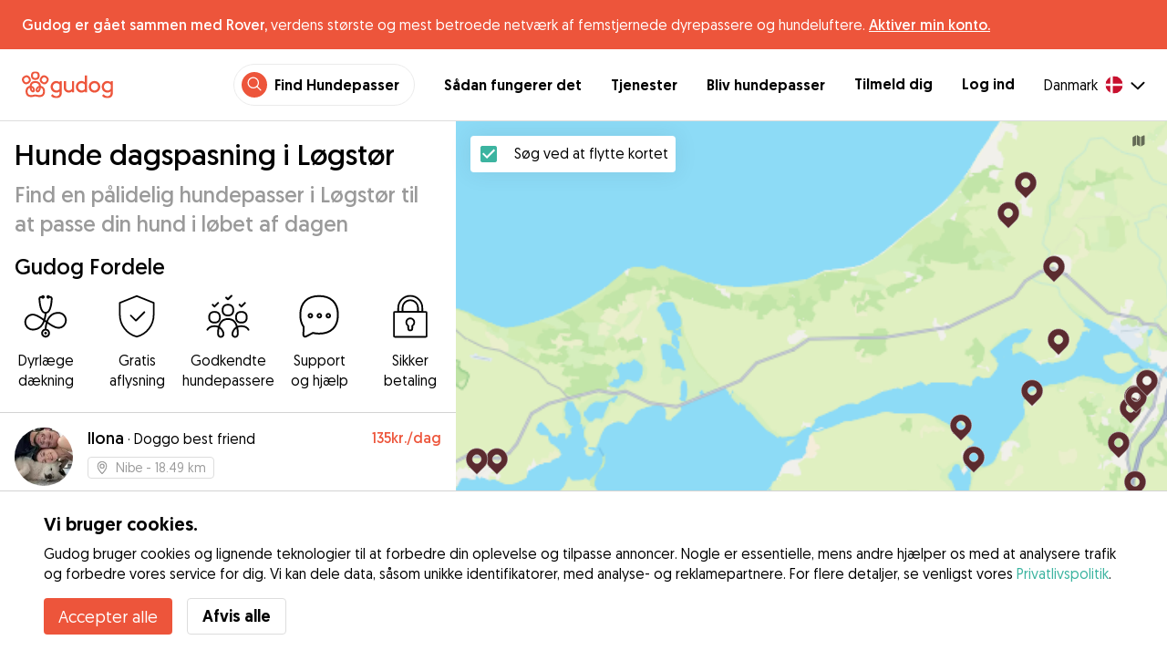

--- FILE ---
content_type: text/html; charset=utf-8
request_url: https://gudog.dk/dagspasning-logstor
body_size: 55977
content:
<!DOCTYPE html><html lang="da"><head><title>Pålidelig hundepasning i Løgstør , fra kr.Løgstør / dag- Gudog</title><meta name="author" content="Gudog"/><meta name="description" content="Dagspasning til din hund hos din valgte hundepasser i Løgstør"/><meta content="width=device-width, initial-scale=1, maximum-scale=1, user-scalable=no" name="viewport"/><meta charSet="utf-8"/><meta name="twitter:card" content="summary_large_image"/><meta name="twitter:site" content="@Gudog"/><meta name="twitter:creator" content="@Gudog"/><meta name="twitter:title" content="Om Gudog"/><meta name="twitter:description" content="Gudog er en platform, der samler hundeejere og pålidelige hundepassere. Vi tilbyder døgnpasning, hundeluftning og dagspasning i dagtimerne."/><meta name="twitter:image:src" content="https://gudog.dk/images/meta/twitter.jpg"/><meta property="og:type" content="website"/><meta property="og:site_name" content="Gudog"/><meta property="og:locale" content="da_DK"/><meta property="fb:app_id" content="222056517915512"/><meta property="fb:admins" content="100000094355899"/><meta property="og:title" content="Om Gudog"/><meta property="og:description" content="Gudog er en platform, der samler hundeejere og pålidelige hundepassere. Vi tilbyder døgnpasning, hundeluftning og dagspasning i dagtimerne."/><meta property="og:image" content="https://gudog.dk/images/meta/facebook.jpg"/><meta property="og:url" content="https://gudog.dk/dagspasning-logstor"/><meta property="al:ios:app_store_id" content="964470204"/><meta property="al:ios:app_name" content="Gudog"/><meta property="al:android:package" content="com.gudog.app"/><meta property="al:android:app_name" content="Gudog"/><link rel="canonical" href="https://gudog.dk/dagspasning-logstor"/><script type="application/ld+json">{
              "@context": "https://schema.org",
              "@type": "Service",
              "serviceType": "Hunde dagspasning i Løgstør",
            "description": "Hunddagis",
              "provider": {
                "@type": "LocalBusiness",
                "name": "Gudog",
                "url": "https://gudog.dk/dagspasning-logstor",
                
                "areaServed": {
                  "@type": "Place",
                  "name": "Løgstør",
                  "geo": {
                    "@type": "GeoCoordinates",
                    "latitude": 56.9632,
                    "longitude": 9.25708
                  }
                },
                "currenciesAccepted": "DKK",
                "paymentAccepted": "Credit Card",
                "priceRange": "198DKK - 198DKK"
              },
              "brand": {
                "@type": "Organization",
                "name": "Gudog",
                "logo": "https://gudog.dk/images/logo.svg",
                "url": "https://gudog.dk"
              },
              "image": "https://gudog.dk/images/logo.svg"
            }</script><link rel="preload" as="image" imageSrcSet="/_next/image?url=https%3A%2F%2Fgudog.s3.amazonaws.com%2Fuser%2Favatar%2F1096593%2Fcircle_1096593_1738745090.jpeg&amp;w=576&amp;q=75 576w, /_next/image?url=https%3A%2F%2Fgudog.s3.amazonaws.com%2Fuser%2Favatar%2F1096593%2Fcircle_1096593_1738745090.jpeg&amp;w=768&amp;q=75 768w, /_next/image?url=https%3A%2F%2Fgudog.s3.amazonaws.com%2Fuser%2Favatar%2F1096593%2Fcircle_1096593_1738745090.jpeg&amp;w=992&amp;q=75 992w, /_next/image?url=https%3A%2F%2Fgudog.s3.amazonaws.com%2Fuser%2Favatar%2F1096593%2Fcircle_1096593_1738745090.jpeg&amp;w=1200&amp;q=75 1200w, /_next/image?url=https%3A%2F%2Fgudog.s3.amazonaws.com%2Fuser%2Favatar%2F1096593%2Fcircle_1096593_1738745090.jpeg&amp;w=2400&amp;q=75 2400w" imageSizes="100vw" fetchpriority="high"/><link rel="preload" as="image" imageSrcSet="/_next/image?url=https%3A%2F%2Fgudog.s3.amazonaws.com%2Fuser%2Favatar%2F870510%2Fcircle_870510_1687387654.jpeg&amp;w=576&amp;q=75 576w, /_next/image?url=https%3A%2F%2Fgudog.s3.amazonaws.com%2Fuser%2Favatar%2F870510%2Fcircle_870510_1687387654.jpeg&amp;w=768&amp;q=75 768w, /_next/image?url=https%3A%2F%2Fgudog.s3.amazonaws.com%2Fuser%2Favatar%2F870510%2Fcircle_870510_1687387654.jpeg&amp;w=992&amp;q=75 992w, /_next/image?url=https%3A%2F%2Fgudog.s3.amazonaws.com%2Fuser%2Favatar%2F870510%2Fcircle_870510_1687387654.jpeg&amp;w=1200&amp;q=75 1200w, /_next/image?url=https%3A%2F%2Fgudog.s3.amazonaws.com%2Fuser%2Favatar%2F870510%2Fcircle_870510_1687387654.jpeg&amp;w=2400&amp;q=75 2400w" imageSizes="100vw" fetchpriority="high"/><link rel="preload" as="image" imageSrcSet="/_next/image?url=https%3A%2F%2Fgudog.s3.amazonaws.com%2Fuser%2Favatar%2F851099%2Fcircle_lborup17-1557602326.jpg&amp;w=576&amp;q=75 576w, /_next/image?url=https%3A%2F%2Fgudog.s3.amazonaws.com%2Fuser%2Favatar%2F851099%2Fcircle_lborup17-1557602326.jpg&amp;w=768&amp;q=75 768w, /_next/image?url=https%3A%2F%2Fgudog.s3.amazonaws.com%2Fuser%2Favatar%2F851099%2Fcircle_lborup17-1557602326.jpg&amp;w=992&amp;q=75 992w, /_next/image?url=https%3A%2F%2Fgudog.s3.amazonaws.com%2Fuser%2Favatar%2F851099%2Fcircle_lborup17-1557602326.jpg&amp;w=1200&amp;q=75 1200w, /_next/image?url=https%3A%2F%2Fgudog.s3.amazonaws.com%2Fuser%2Favatar%2F851099%2Fcircle_lborup17-1557602326.jpg&amp;w=2400&amp;q=75 2400w" imageSizes="100vw" fetchpriority="high"/><link rel="preload" as="image" imageSrcSet="/_next/image?url=https%3A%2F%2Fgudog.s3.amazonaws.com%2Fuser%2Favatar%2F871088%2Fcircle_BAA2B0E0-889D-43CB-B45C-224A2EA4ED50.jpeg&amp;w=576&amp;q=75 576w, /_next/image?url=https%3A%2F%2Fgudog.s3.amazonaws.com%2Fuser%2Favatar%2F871088%2Fcircle_BAA2B0E0-889D-43CB-B45C-224A2EA4ED50.jpeg&amp;w=768&amp;q=75 768w, /_next/image?url=https%3A%2F%2Fgudog.s3.amazonaws.com%2Fuser%2Favatar%2F871088%2Fcircle_BAA2B0E0-889D-43CB-B45C-224A2EA4ED50.jpeg&amp;w=992&amp;q=75 992w, /_next/image?url=https%3A%2F%2Fgudog.s3.amazonaws.com%2Fuser%2Favatar%2F871088%2Fcircle_BAA2B0E0-889D-43CB-B45C-224A2EA4ED50.jpeg&amp;w=1200&amp;q=75 1200w, /_next/image?url=https%3A%2F%2Fgudog.s3.amazonaws.com%2Fuser%2Favatar%2F871088%2Fcircle_BAA2B0E0-889D-43CB-B45C-224A2EA4ED50.jpeg&amp;w=2400&amp;q=75 2400w" imageSizes="100vw" fetchpriority="high"/><link rel="next" href="/dagspasning-logstor"/><script type="application/ld+json">{
              "@context": "https://schema.org",
              "@type": "FAQPage",
              "mainEntity": [{"@type":"Question","name":"Hvordan finder jeg en pålidelig hunde dagspasning nær mig i Løgstør?","acceptedAnswer":{"@type":"Answer","text":"At finde pålidelig hundepasning i Løgstør kunne ikke være nemmere med Gudog!! Med 4 højt kvalificerede hundepassere, som er klar til at give din firbenede ven den bedste pleje muligt, enten hjemme hos dig eller hos dem. Alt du skal gøre er: Søg: Brug Løgstør-kortet til at finde pådeligelige hundepassere, der tilbyder hundepasning nær dig. Book: Send besked til det perfekte match for din hund, arranger et personligt møde og book via Gudog. Fotoopdateringer: Din hund nyder den bedste personlige pleje, leg og kærlighed, mens du vil modtage fotoupdateringer hele dagen."}},{"@type":"Question","name":"Hvor meget koster hunde dagspasning i Løgstør?","acceptedAnswer":{"@type":"Answer","text":"Prisen for hundepasning i Løgstør er designet til at passe til forskellige budgetter, fra så lidt som 135 kr. per dag til en gennemsnitlig pris på 234 kr. per dag. Hundeejere kan søge blandt over 4 på Gudog for at finde en betroet hundepasser, der passer til deres budget og deres hunds specifikke behov."}},{"@type":"Question","name":"Er hunde dagspasning i Løgstør sikkert?","acceptedAnswer":{"@type":"Answer","text":"Absolut! Med 17 dages pasninger og 44 positive anmeldelser fra hundeejere er Gudog-hundepassere de bedste i branchen. Alle Gudog-passere skal også bestå en omfattende screening af deres erfaring, faglige kvalifikationer, billeder og anmeldelser fra hundeejere. I løbet af de sidste 12 måneder er kun 14% af passere i Løgstør blevet godkendt til at blive en del af Gudog. For ekstra sikkerhed: Vi anbefaler, at alle hundeejere arrangerer et møde før booking for at se passernes hjemmemiljø og sikre en god pasform for deres hund. Hver pasning på Gudog inkluderer dyrlægedækning til din hund, for ekstra ro i sindet."}},{"@type":"Question","name":"Hvor lang tid i forvejen skal jeg booke hunde dagspasning i Løgstør?","acceptedAnswer":{"@type":"Answer","text":"I gennemsnit booker hundeejere i Løgstør pasning 24 dage i forvejen til startdatoen for deres booking. For en stressfri oplevelse anbefaler vi alle hundeejere at bekræfte din hunds pasningsbooking så tidligt som muligt, da tilgængeligheden kan fylde hurtigt op."}},{"@type":"Question","name":"Hvor meget koster hunde dagspasning for to hunde i Løgstør?","acceptedAnswer":{"@type":"Answer","text":"De fleste hundepassere i Løgstør tilbyder en reduceret sats for en ekstra hund i en pasningsbooking. Med en 50% rabat vil den forventede gennemsnitlige daglige pris være 257 kr. for to hunde. Da priser kan variere, er det bedst at tale direkte med din pasningspasser for at bekræfte specifikke priser baseret på din hunds individuelle behov."}},{"@type":"Question","name":"Kan jeg møde min pasningsperson før en hundepasning i Løgstør?","acceptedAnswer":{"@type":"Answer","text":"Selvfølgelig! Når du har bekræftet din booking med din valgte pasningsperson til dagpleje for hunde i Løgstør, anbefaler vi, at alle hundeejere arrangerer et møde og hilsen. Dette giver dig mulighed for at se pasningspersonens hjem, diskutere vigtige detaljer om din hunds plejekrav og sikre, at din hund og pasningspersonen er det perfekte match. Husk, at du kan annullere en booking på Gudog når som helst og få 100% refundering op til 3 dage før bookingen begynder."}},{"@type":"Question","name":"Hvordan kan jeg finde en hundepasser i Løgstør, der passer til min hunds specifikke behov?","acceptedAnswer":{"@type":"Answer","text":"Med 4 Gudog-hundepassere tilgængelige i Løgstør er det en leg at finde det ideelle match til din hund! Uanset om din hund er genert over for andre kæledyr, kræver omfattende motion eller har brug for særlig medicinsk pleje, er den rette pasningspasser klar til at tage sig af din hund som en del af familien. Søg efter hundepassere nær dig, sammenlign profiler, arranger et møde og hilsen og match din hund med deres nye bedste ven."}},{"@type":"Question","name":"Kan jeg booke hunde dagspasning i mit eget hjem i Løgstør?","acceptedAnswer":{"@type":"Answer","text":"Selvom de fleste hundepassere tilbyder pasning i deres eget hjem, betyder Gudogs netværk af 4 pasningspassere i Løgstør, at du nemt kan finde et match, der opfylder dine specifikke behov. Brug blot kortfunktionen eller søgelisten ovenfor til at sammenligne passere og opdage det ideelle for din hunds præferencer. Derefter kan du direkte sende besked til passeren for at planlægge en booking, der fungerer for dig, din hund og din pasningspasser."}}]
            }</script><meta name="next-head-count" content="32"/><link rel="icon" href="/images/favicon.ico"/><style>
            * {
              box-sizing: border-box;
              font-family: Geomanist, sans-serif;
            }
            body {
              font-size: 16px;
              line-height: 1.43;
              margin: 0;

            }
          </style><link rel="stylesheet" href="/fonts/Geomanist.css"/><link rel="preload" href="/fonts/Geomanist-Book.woff2" as="font" crossorigin=""/><link rel="preload" href="/fonts/Geomanist-Medium.woff2" as="font" crossorigin=""/><link rel="preload" href="/fonts/Geomanist-Regular.woff2" as="font" crossorigin=""/><link rel="preload" href="/_next/static/css/8bf3eb0b09d0e017.css" as="style"/><link rel="stylesheet" href="/_next/static/css/8bf3eb0b09d0e017.css" data-n-g=""/><noscript data-n-css=""></noscript><script defer="" nomodule="" src="/_next/static/chunks/polyfills-78c92fac7aa8fdd8.js"></script><script src="/_next/static/chunks/webpack-20212e249b4f3ea1.js" defer=""></script><script src="/_next/static/chunks/framework-1412f0e7c1d3a7c6.js" defer=""></script><script src="/_next/static/chunks/main-2abe37e3ee6be6bd.js" defer=""></script><script src="/_next/static/chunks/pages/_app-82cc06f319952222.js" defer=""></script><script src="/_next/static/chunks/74034-8c3495467bb72495.js" defer=""></script><script src="/_next/static/chunks/61849-f42c4371a57447ef.js" defer=""></script><script src="/_next/static/chunks/9629-1eb07bad1ae2e119.js" defer=""></script><script src="/_next/static/chunks/92002-cb1d44a6aab4fb6c.js" defer=""></script><script src="/_next/static/chunks/95372-41e48b8947a116ae.js" defer=""></script><script src="/_next/static/chunks/41467-84a714f515e2e7d3.js" defer=""></script><script src="/_next/static/chunks/10934-8884034dbdff52f3.js" defer=""></script><script src="/_next/static/chunks/pages/search/cityservice-2417c4602ee758ad.js" defer=""></script><script src="/_next/static/ewILhn9CSLCBq4_23-I5N/_buildManifest.js" defer=""></script><script src="/_next/static/ewILhn9CSLCBq4_23-I5N/_ssgManifest.js" defer=""></script><style data-styled="" data-styled-version="5.3.0">.cTufNn{box-sizing:border-box;margin:0;min-width:0;-webkit-flex-wrap:wrap;-ms-flex-wrap:wrap;flex-wrap:wrap;}/*!sc*/
.bpjXNr{box-sizing:border-box;margin:0;min-width:0;}/*!sc*/
.bpjXNr svg{z-index:6;position:fixed;top:0;left:0;right:0;pointer-events:none;height:3px;}/*!sc*/
.bpjXNr svg path{stroke:#ED553B;}/*!sc*/
.hFlGVD{box-sizing:border-box;margin:0;min-width:0;z-index:auto;position:relative;top:auto;background:white;width:100%;}/*!sc*/
@media screen and (min-width:576px){.hFlGVD{z-index:5;position:-webkit-sticky;position:sticky;top:0;}}/*!sc*/
.hFlGVD.transparent{z-index:5;background:transparent;top:0;position:absolute;}/*!sc*/
.hFlGVD.transparent button svg{color:#ffffff;}/*!sc*/
.hFlGVD.transparent ul:not(.mobile) li{color:#ffffff;}/*!sc*/
@media screen and (min-width:576px){.hFlGVD.transparent{position:absolute;}}/*!sc*/
.hFlGVD.transparent header{border-bottom:0;}/*!sc*/
.gksRbr{box-sizing:border-box;margin:0;min-width:0;padding-top:16px;padding-bottom:16px;padding-left:16px;padding-right:16px;background-color:#ED553B;-webkit-align-items:center;-webkit-box-align:center;-ms-flex-align:center;align-items:center;}/*!sc*/
@media screen and (min-width:576px){.gksRbr{padding-left:24px;padding-right:24px;}}/*!sc*/
.fjGIUX{box-sizing:border-box;margin:0;min-width:0;color:white;}/*!sc*/
.XXkEM{box-sizing:border-box;margin:0;min-width:0;font-weight:300;}/*!sc*/
.dxKoKZ{box-sizing:border-box;margin:0;min-width:0;-webkit-flex-wrap:nowrap;-ms-flex-wrap:nowrap;flex-wrap:nowrap;-webkit-align-items:center;-webkit-box-align:center;-ms-flex-align:center;align-items:center;-webkit-box-pack:justify;-webkit-justify-content:space-between;-ms-flex-pack:justify;justify-content:space-between;border-bottom:1px solid #DDDDDD;padding-left:8px;padding-right:8px;padding-top:16px;padding-bottom:16px;}/*!sc*/
@media screen and (min-width:576px){.dxKoKZ{padding-left:24px;padding-right:24px;}}/*!sc*/
.cxPHIk{box-sizing:border-box;margin:0;min-width:0;cursor:pointer;}/*!sc*/
.cOtmZZ{box-sizing:border-box;margin:0;min-width:0;width:80px;height:24px;}/*!sc*/
@media screen and (min-width:576px){.cOtmZZ{width:100px;height:32px;}}/*!sc*/
.fzUdiI{box-sizing:border-box;margin:0;min-width:0;}/*!sc*/
.iOBUAK{box-sizing:border-box;margin:0;min-width:0;-webkit-align-items:center;-webkit-box-align:center;-ms-flex-align:center;align-items:center;margin-left:auto;list-style:none;text-align:right;display:none !important;}/*!sc*/
@media screen and (min-width:576px){.iOBUAK{display:none !important;}}/*!sc*/
@media screen and (min-width:768px){.iOBUAK{display:-webkit-box !important;display:-webkit-flex !important;display:-ms-flexbox !important;display:flex !important;}}/*!sc*/
.iOBUAK.mobile{position:fixed;top:0;bottom:0;left:0;width:100%;margin:0;padding-top:8px;padding-bottom:8px;padding-left:16px;padding-right:16px;background-color:#ffffff;z-index:9999;display:none;}/*!sc*/
.iOBUAK.mobile li{display:block;padding-top:8px;padding-bottom:8px;}/*!sc*/
.dkhvvp{box-sizing:border-box;margin:0;min-width:0;-webkit-box-pack:end;-webkit-justify-content:flex-end;-ms-flex-pack:end;justify-content:flex-end;margin-bottom:4px;}/*!sc*/
@media screen and (min-width:576px){.dkhvvp{margin-bottom:0;}}/*!sc*/
.koHdog{box-sizing:border-box;margin:0;min-width:0;width:-webkit-fit-content;width:-moz-fit-content;width:fit-content;-webkit-align-items:center;-webkit-box-align:center;-ms-flex-align:center;align-items:center;-webkit-box-pack:end;-webkit-justify-content:flex-end;-ms-flex-pack:end;justify-content:flex-end;background-color:white;padding-top:8px;padding-bottom:8px;padding-left:8px;padding-right:8px;border-radius:100px;border:1px solid;border-color:#EBEBEB;}/*!sc*/
.hYsdna{box-sizing:border-box;margin:0;min-width:0;background-color:#ED553B;-webkit-box-pack:center;-webkit-justify-content:center;-ms-flex-pack:center;justify-content:center;-webkit-align-items:center;-webkit-box-align:center;-ms-flex-align:center;align-items:center;width:28px;height:28px;border-radius:16px;padding-bottom:2px;}/*!sc*/
.cHRebJ{box-sizing:border-box;margin:0;min-width:0;color:#010101;margin-left:8px;margin-right:8px;}/*!sc*/
.iXerLK{box-sizing:border-box;margin:0;min-width:0;font-size:16px;font-weight:700;display:inline-block;color:inherit;-webkit-text-decoration:none;text-decoration:none;}/*!sc*/
.iXerLK:hover,.iXerLK:focus,.iXerLK .active{color:#ED553B;}/*!sc*/
.fxTbeq{box-sizing:border-box;margin:0;min-width:0;display:block;padding-left:32px;}/*!sc*/
@media screen and (min-width:576px){.fxTbeq{display:none;}}/*!sc*/
@media screen and (min-width:768px){.fxTbeq{display:none;}}/*!sc*/
@media screen and (min-width:992px){.fxTbeq{display:none;}}/*!sc*/
@media screen and (min-width:1200px){.fxTbeq{display:block;}}/*!sc*/
.YWuDd{box-sizing:border-box;margin:0;min-width:0;display:inline;font-weight:700;padding-left:32px;}/*!sc*/
.iXthVs{box-sizing:border-box;margin:0;min-width:0;cursor:pointer;-webkit-align-items:center;-webkit-box-align:center;-ms-flex-align:center;align-items:center;}/*!sc*/
.gZrLcJ{box-sizing:border-box;margin:0;min-width:0;font-weight:400;margin-right:8px;}/*!sc*/
.igcShH{box-sizing:border-box;margin:0;min-width:0;margin-left:8px;padding-top:8px;}/*!sc*/
.eaBKgw{box-sizing:border-box;margin:0;min-width:0;display:block;}/*!sc*/
@media screen and (min-width:576px){.eaBKgw{display:block;}}/*!sc*/
@media screen and (min-width:768px){.eaBKgw{display:none;}}/*!sc*/
.jTItfe{box-sizing:border-box;margin:0;min-width:0;margin-left:auto;-webkit-align-items:center;-webkit-box-align:center;-ms-flex-align:center;align-items:center;}/*!sc*/
.jBjYIU{box-sizing:border-box;margin:0;min-width:0;color:#ffffff;padding-left:16px;padding-right:16px;}/*!sc*/
.dyQdBH{box-sizing:border-box;margin:0;min-width:0;margin-top:3px;font-size:12px;text-align:right;cursor:pointer;padding:0;background:none;border:none;margin-right:8px;}/*!sc*/
.eZkqhv{box-sizing:border-box;margin:0;min-width:0;width:100%;}/*!sc*/
.AlDeL{box-sizing:border-box;margin:0;min-width:0;width:100%;}/*!sc*/
@media screen and (min-width:576px){.AlDeL{width:100%;}}/*!sc*/
@media screen and (min-width:768px){.AlDeL{width:500px;}}/*!sc*/
.dmdHZD{box-sizing:border-box;margin:0;min-width:0;margin-left:16px;margin-right:16px;}/*!sc*/
.hxgZHp{box-sizing:border-box;margin:0;min-width:0;font-weight:300;font-size:24px;line-height:1.3333333333333333;margin-bottom:4px;font-size:24px;line-height:32px;margin-top:16px;}/*!sc*/
@media screen and (min-width:576px){.hxgZHp{margin-bottom:8px;font-size:32px;line-height:40px;}}/*!sc*/
.kfUPJx{box-sizing:border-box;margin:0;min-width:0;font-weight:300;font-size:24px;line-height:1.3333333333333333;margin-bottom:8px;color:#9A9A9A;font-size:18px;}/*!sc*/
@media screen and (min-width:576px){.kfUPJx{margin-bottom:0;font-size:24px;}}/*!sc*/
.gjJGdk{box-sizing:border-box;margin:0;min-width:0;z-index:1;padding-right:0;}/*!sc*/
.gYXnSj{box-sizing:border-box;margin:0;min-width:0;color:#010101;padding-top:8px;padding-bottom:16px;border-bottom:1px solid lightgray;}/*!sc*/
@media screen and (min-width:576px){.gYXnSj{padding-top:16px;padding-bottom:24px;}}/*!sc*/
.gEYJBy{box-sizing:border-box;margin:0;min-width:0;padding-left:16px;padding-right:16px;padding-bottom:16px;font-size:24px;line-height:30px;font-weight:300;color:#010101;}/*!sc*/
.fAaEs{box-sizing:border-box;margin:0;min-width:0;-webkit-flex:1;-ms-flex:1;flex:1;-webkit-flex-direction:column;-ms-flex-direction:column;flex-direction:column;-webkit-align-items:center;-webkit-box-align:center;-ms-flex-align:center;align-items:center;-webkit-box-pack:center;-webkit-justify-content:center;-ms-flex-pack:center;justify-content:center;padding-left:16px;padding-right:16px;}/*!sc*/
.eidIZd{box-sizing:border-box;margin:0;min-width:0;margin-bottom:8px;}/*!sc*/
.kGhHIk{box-sizing:border-box;margin:0;min-width:0;text-align:center;font-size:12px;}/*!sc*/
@media screen and (min-width:576px){.kGhHIk{font-size:16px;}}/*!sc*/
.hBfhQd{box-sizing:border-box;margin:0;min-width:0;padding-left:16px;}/*!sc*/
.ioSZvn{box-sizing:border-box;margin:0;min-width:0;-webkit-flex-wrap:nowrap;-ms-flex-wrap:nowrap;flex-wrap:nowrap;padding-top:16px;padding-bottom:16px;-webkit-flex:1;-ms-flex:1;flex:1;height:100%;}/*!sc*/
.cXZNOF{box-sizing:border-box;margin:0;min-width:0;-webkit-flex-wrap:nowrap;-ms-flex-wrap:nowrap;flex-wrap:nowrap;-webkit-flex:1;-ms-flex:1;flex:1;}/*!sc*/
.iTvwNb{box-sizing:border-box;margin:0;min-width:0;position:relative;width:64px;height:64px;margin-right:16px;}/*!sc*/
.iTvwNb .image{border-radius:50%;}/*!sc*/
.ieuiBH{box-sizing:border-box;margin:0;min-width:0;-webkit-flex-direction:column;-ms-flex-direction:column;flex-direction:column;-webkit-flex:1;-ms-flex:1;flex:1;}/*!sc*/
.cqTHxz{box-sizing:border-box;margin:0;min-width:0;-webkit-flex:1;-ms-flex:1;flex:1;}/*!sc*/
.cNSkhn{box-sizing:border-box;margin:0;min-width:0;overflow:hidden;text-overflow:ellipsis;display:-webkit-box;-webkit-line-clamp:2;-webkit-box-orient:vertical;margin:0;}/*!sc*/
.hZKkcD{box-sizing:border-box;margin:0;min-width:0;font-weight:700;font-size:30px;line-height:1.3125;color:#010101;font-size:18px;font-weight:300;}/*!sc*/
.durkQN{box-sizing:border-box;margin:0;min-width:0;font-weight:400;font-size:16px;line-height:1.5;font-weight:normal;text-overflow:ellipsis;}/*!sc*/
.ckVcaR{box-sizing:border-box;margin:0;min-width:0;margin-left:8px;}/*!sc*/
.efQRGT{box-sizing:border-box;margin:0;min-width:0;color:#ED553B;font-weight:300;line-height:1;}/*!sc*/
.cyndgC{box-sizing:border-box;margin:0;min-width:0;text-transform:lowercase;text-align:right;}/*!sc*/
.EcxZp{box-sizing:border-box;margin:0;min-width:0;margin-top:8px;}/*!sc*/
.grkmvT{box-sizing:border-box;margin:0;min-width:0;margin-right:8px;margin-bottom:4px;}/*!sc*/
.ZwTNL{box-sizing:border-box;margin:0;min-width:0;display:inline-block;text-overflow:ellipsis;white-space:nowrap;overflow:hidden;color:#9A9A9A;font-size:14px;border:1px solid #DDDDDD;border-radius:4px;height:24px;padding-left:8px;padding-right:8px;}/*!sc*/
.ZwTNL svg{margin-top:auto !important;margin-bottom:auto !important;margin-right:8px !important;}/*!sc*/
.lhlHrW{box-sizing:border-box;margin:0;min-width:0;-webkit-align-items:center;-webkit-box-align:center;-ms-flex-align:center;align-items:center;-webkit-box-pack:center;-webkit-justify-content:center;-ms-flex-pack:center;justify-content:center;height:100%;}/*!sc*/
.ehdmCq{box-sizing:border-box;margin:0;min-width:0;white-space:nowrap;overflow:hidden;text-overflow:ellipsis;-webkit-flex:1;-ms-flex:1;flex:1;}/*!sc*/
.bylCIc{box-sizing:border-box;margin:0;min-width:0;-webkit-flex-direction:row;-ms-flex-direction:row;flex-direction:row;-webkit-align-items:center;-webkit-box-align:center;-ms-flex-align:center;align-items:center;}/*!sc*/
.cWvxxq{box-sizing:border-box;margin:0;min-width:0;padding-top:8px;padding-bottom:8px;}/*!sc*/
.cWvxxq svg{font-size:16px;margin-right:2px !important;margin-left:2px !important;}/*!sc*/
.cWvxxq svg:first-of-type{margin-right:2px !important;margin-left:0px !important;}/*!sc*/
.cWvxxq svg:last-of-type{margin-right:0px !important;margin-left:2px !important;}/*!sc*/
.clXcSf{box-sizing:border-box;margin:0;min-width:0;color:#010101;font-size:16px;line-height:1;}/*!sc*/
.bcVZxq{box-sizing:border-box;margin:0;min-width:0;color:#9A9A9A;font-size:16px;line-height:1;}/*!sc*/
.cMnsOR{box-sizing:border-box;margin:0;min-width:0;-webkit-flex-direction:row;-ms-flex-direction:row;flex-direction:row;margin-left:-32px;}/*!sc*/
.csfgsO{box-sizing:border-box;margin:0;min-width:0;margin-right:8px;}/*!sc*/
.jMPvrh{box-sizing:border-box;margin:0;min-width:0;width:24px;height:24px;}/*!sc*/
.cXtyzc{box-sizing:border-box;margin:0;min-width:0;overflow:hidden;text-overflow:ellipsis;display:-webkit-box;-webkit-line-clamp:2;-webkit-box-orient:vertical;-webkit-flex:1;-ms-flex:1;flex:1;color:#9A9A9A;}/*!sc*/
.jqYTCx{box-sizing:border-box;margin:0;min-width:0;list-style:none;-webkit-box-pack:center;-webkit-justify-content:center;-ms-flex-pack:center;justify-content:center;-webkit-flex-wrap:nowrap;-ms-flex-wrap:nowrap;flex-wrap:nowrap;margin-left:8px;margin-right:8px;margin-top:24px;padding:0;}/*!sc*/
.bqRPON{box-sizing:border-box;margin:0;min-width:0;border-width:1px 0px 1px 1px;width:48px;height:48px;box-sizing:border-box;border-color:#DDDDDD;border-style:solid;text-align:center;border-radius:50% 0 0 50%;font-size:16px;}/*!sc*/
.bqRPON.active{background-color:#3CB4A0;border-color:#3CB4A0;}/*!sc*/
.bqRPON.active a{color:#ffffff;}/*!sc*/
.bqRPON a{color:#010101;-webkit-text-decoration:none;text-decoration:none;cursor:pointer;height:100%;width:100%;display:block;line-height:48px;font-size:16px;}/*!sc*/
@media screen and (min-width:576px){.bqRPON{font-size:24px;}}/*!sc*/
.jqpmZZ{box-sizing:border-box;margin:0;min-width:0;border-width:1px 0px 1px 1px;width:48px;height:48px;box-sizing:border-box;border-color:#DDDDDD;border-style:solid;text-align:center;font-size:16px;}/*!sc*/
.jqpmZZ.active{background-color:#3CB4A0;border-color:#3CB4A0;}/*!sc*/
.jqpmZZ.active a{color:#ffffff;}/*!sc*/
.jqpmZZ a{color:#010101;-webkit-text-decoration:none;text-decoration:none;cursor:pointer;height:100%;width:100%;display:block;line-height:48px;font-size:16px;}/*!sc*/
@media screen and (min-width:576px){.jqpmZZ{font-size:24px;}}/*!sc*/
.cqzshQ{box-sizing:border-box;margin:0;min-width:0;border-width:1px 1px 1px 1px;width:48px;height:48px;box-sizing:border-box;border-color:#DDDDDD;border-style:solid;text-align:center;border-radius:0 50% 50% 0;font-size:16px;}/*!sc*/
.cqzshQ.active{background-color:#3CB4A0;border-color:#3CB4A0;}/*!sc*/
.cqzshQ.active a{color:#ffffff;}/*!sc*/
.cqzshQ a{color:#010101;-webkit-text-decoration:none;text-decoration:none;cursor:pointer;height:100%;width:100%;display:block;line-height:48px;font-size:16px;}/*!sc*/
@media screen and (min-width:576px){.cqzshQ{font-size:24px;}}/*!sc*/
.jnwtgL{box-sizing:border-box;margin:0;min-width:0;padding-left:32px;padding-right:32px;margin-top:24px;margin-bottom:24px;}/*!sc*/
.BySJC{box-sizing:border-box;margin:0;min-width:0;list-style:none;display:block;font-size:14px;color:#DDDDDD;padding-left:0;overflow:hidden;white-space:nowrap;text-overflow:ellipsis;}/*!sc*/
.iKJjZM{box-sizing:border-box;margin:0;min-width:0;display:inline-block;color:#181818;}/*!sc*/
.fHKbwE{box-sizing:border-box;margin:0;min-width:0;color:lightgray;padding-left:8px;padding-right:8px;}/*!sc*/
.cBBnpd{box-sizing:border-box;margin:0;min-width:0;color:#DDDDDD;display:inline;}/*!sc*/
.kehtfW{box-sizing:border-box;margin:0;min-width:0;padding-left:16px;padding-right:16px;padding-bottom:40px;}/*!sc*/
@media screen and (min-width:576px){.kehtfW{padding-left:16px;padding-right:16px;}}/*!sc*/
@media screen and (min-width:768px){.kehtfW{padding-left:32px;padding-right:32px;}}/*!sc*/
@media screen and (min-width:992px){.kehtfW{padding-left:8.33333vw;padding-right:8.33333vw;}}/*!sc*/
.fedplV{box-sizing:border-box;margin:0;min-width:0;padding-top:24px;padding-bottom:24px;}/*!sc*/
@media screen and (min-width:576px){.fedplV{padding-top:24px;padding-bottom:24px;}}/*!sc*/
@media screen and (min-width:768px){.fedplV{padding-top:40px;padding-bottom:40px;}}/*!sc*/
.dhKGDa{box-sizing:border-box;margin:0;min-width:0;padding-left:0;padding-right:0;}/*!sc*/
@media screen and (min-width:576px){.dhKGDa{padding-left:0;padding-right:0;}}/*!sc*/
@media screen and (min-width:768px){.dhKGDa{padding-left:0;padding-right:0;}}/*!sc*/
.iXzTyw{box-sizing:border-box;margin:0;min-width:0;background-color:#ffffff;border-radius:2px;box-shadow:0 0 25px 0 rgba(38,55,70,0.1);padding-left:24px;padding-right:24px;padding-top:24px;padding-bottom:24px;}/*!sc*/
@media screen and (min-width:576px){.iXzTyw{padding-left:24px;padding-right:24px;padding-top:24px;padding-bottom:24px;}}/*!sc*/
@media screen and (min-width:768px){.iXzTyw{padding-left:64px;padding-right:64px;padding-top:40px;padding-bottom:40px;}}/*!sc*/
.gvmDgv{box-sizing:border-box;margin:0;min-width:0;font-size:20px;font-family:inherit;font-weight:700;line-height:1.25;font-weight:700;font-size:30px;line-height:1.3125;}/*!sc*/
.dDFKXk{box-sizing:border-box;margin:0;min-width:0;-webkit-align-items:center;-webkit-box-align:center;-ms-flex-align:center;align-items:center;}/*!sc*/
.dOFZje{box-sizing:border-box;margin:0;min-width:0;margin-left:8px;margin-top:2px;}/*!sc*/
.bDnwib{box-sizing:border-box;margin:0;min-width:0;gap:16px;border-bottom:1px solid lightGrey;margin-top:24px;margin-bottom:16px;padding-bottom:32px;-webkit-flex-direction:column;-ms-flex-direction:column;flex-direction:column;}/*!sc*/
@media screen and (min-width:576px){.bDnwib{gap:64px;}}/*!sc*/
@media screen and (min-width:576px){.bDnwib{margin-bottom:24px;padding-bottom:32px;-webkit-flex-direction:row;-ms-flex-direction:row;flex-direction:row;}}/*!sc*/
.ksuUQX{box-sizing:border-box;margin:0;min-width:0;width:100%;-webkit-flex-direction:row;-ms-flex-direction:row;flex-direction:row;}/*!sc*/
@media screen and (min-width:576px){.ksuUQX{width:50%;-webkit-flex-direction:column;-ms-flex-direction:column;flex-direction:column;}}/*!sc*/
.bDsRoy{box-sizing:border-box;margin:0;min-width:0;-webkit-flex-shrink:0;-ms-flex-negative:0;flex-shrink:0;margin-top:8px;margin-right:16px;}/*!sc*/
@media screen and (min-width:576px){.bDsRoy{margin-top:0;margin-right:0;}}/*!sc*/
.cDMwiH{box-sizing:border-box;margin:0;min-width:0;font-size:20px;font-family:inherit;font-weight:700;line-height:1.25;font-weight:300;font-size:24px;line-height:1.3333333333333333;font-size:24px;font-weight:300;}/*!sc*/
.jhIKXy{box-sizing:border-box;margin:0;min-width:0;width:100%;}/*!sc*/
@media screen and (min-width:576px){.jhIKXy{width:100%;}}/*!sc*/
@media screen and (min-width:768px){.jhIKXy{width:100%;}}/*!sc*/
.eqspXb{box-sizing:border-box;margin:0;min-width:0;padding-top:8px;white-space:pre-wrap;}/*!sc*/
.laVLLs{box-sizing:border-box;margin:0;min-width:0;white-space:pre-wrap;padding-top:8px;}/*!sc*/
.laVLLs *{margin:0;padding:0;}/*!sc*/
.laVLLs ul{margin-left:24px;}/*!sc*/
.laVLLs .faq{margin-bottom:32px;}/*!sc*/
.laVLLs p,.laVLLs li{text-align:left;margin-bottom:16px;color:#9A9A9A;line-height:24px;}/*!sc*/
.laVLLs p strong,.laVLLs li strong{color:#181818;font-weight:300;}/*!sc*/
.laVLLs li{margin-bottom:8px;}/*!sc*/
.laVLLs h1,.laVLLs h2,.laVLLs h3,.laVLLs h4{text-align:left;margin-bottom:16px;}/*!sc*/
.laVLLs h1{font-weight:700;font-size:40px;line-height:1.2;}/*!sc*/
.laVLLs h2{font-weight:700;font-size:30px;line-height:1.3125;}/*!sc*/
.laVLLs h3{font-weight:300;font-size:24px;line-height:1.3333333333333333;}/*!sc*/
.laVLLs h4_highlight{font-weight:700;font-size:16px;line-height:1.5;}/*!sc*/
.laVLLs h4{font-weight:400;font-size:16px;line-height:1.5;}/*!sc*/
.laVLLs h5{font-weight:400;font-size:14px;line-height:1.1428571428571428;}/*!sc*/
.laVLLs note{font-weight:400;font-size:8px;line-height:1;}/*!sc*/
.laVLLs heading{font-family:inherit;line-height:1.25;font-weight:700;}/*!sc*/
.laVLLs display{font-family:inherit;font-weight:700;line-height:1.25;font-size:24px;}/*!sc*/
@media screen and (min-width:576px){.laVLLs display{font-size:32px;}}/*!sc*/
@media screen and (min-width:768px){.laVLLs display{font-size:48px;}}/*!sc*/
.laVLLs caps{text-transform:uppercase;-webkit-letter-spacing:0.1em;-moz-letter-spacing:0.1em;-ms-letter-spacing:0.1em;letter-spacing:0.1em;}/*!sc*/
.laVLLs .section{margin-bottom:16px;}/*!sc*/
.laVLLs a{color:#1F8C8D;font-weight:300;}/*!sc*/
.laVLLs iframe{width:100%;}/*!sc*/
.laVLLs .row{display:-webkit-box;display:-webkit-flex;display:-ms-flexbox;display:flex;-webkit-flex-direction:column;-ms-flex-direction:column;flex-direction:column;}/*!sc*/
@media screen and (min-width:576px){.laVLLs .row{-webkit-flex-direction:column;-ms-flex-direction:column;flex-direction:column;}}/*!sc*/
@media screen and (min-width:768px){.laVLLs .row{-webkit-flex-direction:row;-ms-flex-direction:row;flex-direction:row;}}/*!sc*/
.kUcGta{box-sizing:border-box;margin:0;min-width:0;border-top:1px solid #DDDDDD;border-bottom:1px solid #DDDDDD;margin-top:16px;padding-top:32px;margin-bottom:8px;padding-bottom:24px;padding-left:8px;padding-right:8px;-webkit-flex-direction:column;-ms-flex-direction:column;flex-direction:column;}/*!sc*/
@media screen and (min-width:576px){.kUcGta{margin-top:24px;padding-top:48px;margin-bottom:24px;padding-bottom:32px;padding-left:0;padding-right:0;-webkit-flex-direction:row;-ms-flex-direction:row;flex-direction:row;}}/*!sc*/
.dhsCJL{box-sizing:border-box;margin:0;min-width:0;width:100%;margin-right:0;margin-bottom:24px;}/*!sc*/
@media screen and (min-width:576px){.dhsCJL{width:50%;margin-right:64px;margin-bottom:0;}}/*!sc*/
.gTLqRA{box-sizing:border-box;margin:0;min-width:0;max-width:750px;}/*!sc*/
.bTbndc{box-sizing:border-box;margin:0;min-width:0;font-size:20px;font-family:inherit;font-weight:700;line-height:1.25;font-family:inherit;line-height:1.25;font-weight:700;font-size:24px;font-weight:300;margin-bottom:32px;}/*!sc*/
.dIyzWW{box-sizing:border-box;margin:0;min-width:0;margin-bottom:16px;}/*!sc*/
.jTkUBf{box-sizing:border-box;margin:0;min-width:0;margin-right:16px;-webkit-flex-shrink:0;-ms-flex-negative:0;flex-shrink:0;}/*!sc*/
.bJqGGA{box-sizing:border-box;margin:0;min-width:0;font-weight:700;}/*!sc*/
.jEWTKL{box-sizing:border-box;margin:0;min-width:0;width:100%;}/*!sc*/
@media screen and (min-width:576px){.jEWTKL{width:50%;}}/*!sc*/
.ikbFCA{box-sizing:border-box;margin:0;min-width:0;font-weight:300;font-size:24px;line-height:1.3333333333333333;margin-bottom:16px;}/*!sc*/
.eBpNNS{box-sizing:border-box;margin:0;min-width:0;border-bottom:1px solid #DDDDDD;cursor:pointer;padding-bottom:8px;}/*!sc*/
.eOGtNr{box-sizing:border-box;margin:0;min-width:0;padding-bottom:8px;padding-top:16px;-webkit-align-items:center;-webkit-box-align:center;-ms-flex-align:center;align-items:center;-webkit-box-pack:justify;-webkit-justify-content:space-between;-ms-flex-pack:justify;justify-content:space-between;}/*!sc*/
.cWnMdr{box-sizing:border-box;margin:0;min-width:0;font-weight:400;font-size:16px;line-height:1.5;font-weight:700;color:#010101;}/*!sc*/
.jcTKpe{box-sizing:border-box;margin:0;min-width:0;padding-bottom:8px;}/*!sc*/
.dTMpem{box-sizing:border-box;margin:0;min-width:0;color:#010101;}/*!sc*/
.kXdMCq{box-sizing:border-box;margin:0;min-width:0;cursor:pointer;padding-bottom:8px;}/*!sc*/
.oKFNj{box-sizing:border-box;margin:0;min-width:0;-webkit-flex-wrap:wrap;-ms-flex-wrap:wrap;flex-wrap:wrap;padding-top:0;margin-left:auto;margin-right:auto;}/*!sc*/
@media screen and (min-width:576px){.oKFNj{padding-top:0;}}/*!sc*/
@media screen and (min-width:768px){.oKFNj{padding-top:40px;}}/*!sc*/
.beBpCf{box-sizing:border-box;margin:0;min-width:0;margin-top:24px;margin-bottom:24px;width:100%;}/*!sc*/
@media screen and (min-width:576px){.beBpCf{margin-top:0;margin-bottom:0;width:50%;}}/*!sc*/
.eoLbZR{box-sizing:border-box;margin:0;min-width:0;font-size:20px;font-family:inherit;font-weight:700;line-height:1.25;font-weight:700;font-size:30px;line-height:1.3125;font-size:24px;font-weight:300;margin-bottom:16px;}/*!sc*/
.bImXBP{box-sizing:border-box;margin:0;min-width:0;font-size:20px;font-family:inherit;font-weight:700;line-height:1.25;font-weight:300;font-size:24px;line-height:1.3333333333333333;font-size:18px;line-height:1.5;}/*!sc*/
.cWBDZS{box-sizing:border-box;margin:0;min-width:0;font-size:20px;font-family:inherit;font-weight:700;line-height:1.25;font-weight:700;font-size:30px;line-height:1.3125;font-size:24px;font-weight:300;padding-bottom:16px;}/*!sc*/
.kcMjCz{box-sizing:border-box;margin:0;min-width:0;position:fixed;z-index:100;bottom:0;left:0;width:100%;background-color:white;padding-left:48px;padding-right:48px;padding-top:24px;padding-bottom:24px;border-top:1px solid lightgray;}/*!sc*/
.kmtwxI{box-sizing:border-box;margin:0;min-width:0;font-size:20px;font-family:inherit;font-weight:700;line-height:1.25;margin-bottom:8px;}/*!sc*/
.fihsFk{box-sizing:border-box;margin:0;min-width:0;color:#010101;margin-bottom:16px;}/*!sc*/
.fihsFk a:-webkit-any-link{color:#3CB4A0;}/*!sc*/
.bOmVAo{box-sizing:border-box;margin:0;min-width:0;-webkit-appearance:none;-moz-appearance:none;appearance:none;display:inline-block;text-align:center;line-height:inherit;-webkit-text-decoration:none;text-decoration:none;font-size:inherit;padding-left:24px;padding-right:24px;padding-top:16px;padding-bottom:16px;color:white;background-color:#ED553B;border:0;border-radius:4px;cursor:pointer;font-size:18px;line-height:24px;padding-left:16px;padding-right:16px;padding-top:0;padding-bottom:0;min-height:40px;margin-right:16px;}/*!sc*/
.knuXys{box-sizing:border-box;margin:0;min-width:0;-webkit-appearance:none;-moz-appearance:none;appearance:none;display:inline-block;text-align:center;line-height:inherit;-webkit-text-decoration:none;text-decoration:none;font-size:inherit;padding-left:24px;padding-right:24px;padding-top:16px;padding-bottom:16px;color:white;background-color:#ED553B;border:0;border-radius:4px;cursor:pointer;font-weight:700;color:#010101;background-color:transparent;border-radius:4px;border:1px solid #DDDDDD;cursor:pointer;font-size:18px;line-height:24px;padding-left:16px;padding-right:16px;padding-top:0;padding-bottom:0;min-height:40px;}/*!sc*/
.knuXys:hover{border-color:#010101;}/*!sc*/
.knuXys:focus{outline:none;}/*!sc*/
.knuXys:disabled{color:#333;border-color:default;}/*!sc*/
.hnzlvN{box-sizing:border-box;margin:0;min-width:0;padding-left:24px;padding-right:24px;padding-top:40px;padding-bottom:40px;background-color:#EBEBEB;}/*!sc*/
@media screen and (min-width:576px){.hnzlvN{padding-left:24px;padding-right:24px;padding-top:40px;padding-bottom:40px;}}/*!sc*/
@media screen and (min-width:768px){.hnzlvN{padding-left:100px;padding-right:100px;padding-top:64px;padding-bottom:64px;}}/*!sc*/
.jEgUdf{box-sizing:border-box;margin:0;min-width:0;font-size:20px;font-family:inherit;font-weight:700;line-height:1.25;font-weight:700;font-size:30px;line-height:1.3125;padding-bottom:24px;}/*!sc*/
.cRJwOs{box-sizing:border-box;margin:0;min-width:0;width:100%;-webkit-box-pack:justify;-webkit-justify-content:space-between;-ms-flex-pack:justify;justify-content:space-between;-webkit-flex-wrap:wrap;-ms-flex-wrap:wrap;flex-wrap:wrap;}/*!sc*/
.cBxYPc{box-sizing:border-box;margin:0;min-width:0;width:100%;padding-bottom:16px;padding-right:32px;}/*!sc*/
@media screen and (min-width:576px){.cBxYPc{width:50%;}}/*!sc*/
@media screen and (min-width:768px){.cBxYPc{width:50%;}}/*!sc*/
@media screen and (min-width:992px){.cBxYPc{width:50%;}}/*!sc*/
@media screen and (min-width:1200px){.cBxYPc{width:25%;}}/*!sc*/
.hbMjmm{box-sizing:border-box;margin:0;min-width:0;font-size:20px;font-family:inherit;font-weight:700;line-height:1.25;font-weight:300;font-size:24px;line-height:1.3333333333333333;font-size:18px;font-weight:300;padding-bottom:8px;}/*!sc*/
.hNUVcv{box-sizing:border-box;margin:0;min-width:0;color:#3CB4A0;font-size:18px;font-weight:300;}/*!sc*/
.hnVuHl{box-sizing:border-box;margin:0;min-width:0;background-color:#033243;color:#ffffff;position:absolute;top:100%;-webkit-flex-wrap:wrap;-ms-flex-wrap:wrap;flex-wrap:wrap;padding-left:24px;padding-right:24px;padding-top:40px;padding-bottom:40px;width:100%;}/*!sc*/
@media screen and (min-width:576px){.hnVuHl{padding-left:24px;padding-right:24px;padding-top:40px;padding-bottom:40px;}}/*!sc*/
@media screen and (min-width:768px){.hnVuHl{padding-left:100px;padding-right:100px;padding-top:64px;padding-bottom:64px;}}/*!sc*/
.iMtvUg{box-sizing:border-box;margin:0;min-width:0;width:100%;padding-bottom:24px;}/*!sc*/
@media screen and (min-width:576px){.iMtvUg{width:20%;padding-bottom:24px;}}/*!sc*/
@media screen and (min-width:768px){.iMtvUg{width:20%;padding-bottom:0;}}/*!sc*/
.cdsNLY{box-sizing:border-box;margin:0;min-width:0;cursor:pointer;padding-top:8px;padding-bottom:8px;}/*!sc*/
.eOtqwb{box-sizing:border-box;margin:0;min-width:0;cursor:pointer;color:#ffffff;padding-top:8px;padding-bottom:8px;}/*!sc*/
.bcDqvs{box-sizing:border-box;margin:0;min-width:0;padding-top:8px;padding-bottom:8px;}/*!sc*/
.FIBfv{box-sizing:border-box;margin:0;min-width:0;color:#ffffff;padding-top:8px;padding-bottom:8px;}/*!sc*/
.hvbHCL{box-sizing:border-box;margin:0;min-width:0;width:100%;padding-top:8px;padding-bottom:8px;}/*!sc*/
.kAxNCP{box-sizing:border-box;margin:0;min-width:0;padding-left:16px;padding-right:16px;}/*!sc*/
.cMeTAg{box-sizing:border-box;margin:0;min-width:0;background-color:#DDDDDD;width:100%;height:1px;margin-top:16px;margin-bottom:16px;}/*!sc*/
.dQjnpz{box-sizing:border-box;margin:0;min-width:0;width:50%;}/*!sc*/
.gyEWLe{box-sizing:border-box;margin:0;min-width:0;width:54px;height:16;}/*!sc*/
@media screen and (min-width:576px){.gyEWLe{width:54px;height:16px;}}/*!sc*/
@media screen and (min-width:768px){.gyEWLe{width:54px;height:16px;}}/*!sc*/
.dXA-dau{box-sizing:border-box;margin:0;min-width:0;float:right;width:50%;}/*!sc*/
.kEGcrp{box-sizing:border-box;margin:0;min-width:0;color:#9A9A9A;float:right;font-size:14px;-webkit-letter-spacing:0.5px;-moz-letter-spacing:0.5px;-ms-letter-spacing:0.5px;letter-spacing:0.5px;}/*!sc*/
.jogPuK{box-sizing:border-box;margin:0;min-width:0;font-size:12px;color:#9A9A9A;}/*!sc*/
.jogPuK a{color:#9A9A9A;}/*!sc*/
data-styled.g1[id="sc-bdnxRM"]{content:"cTufNn,bpjXNr,hFlGVD,gksRbr,fjGIUX,XXkEM,dxKoKZ,cxPHIk,cOtmZZ,fzUdiI,iOBUAK,dkhvvp,koHdog,hYsdna,cHRebJ,iXerLK,fxTbeq,YWuDd,iXthVs,gZrLcJ,igcShH,eaBKgw,jTItfe,jBjYIU,dyQdBH,eZkqhv,AlDeL,dmdHZD,hxgZHp,kfUPJx,gjJGdk,gYXnSj,gEYJBy,fAaEs,eidIZd,kGhHIk,hBfhQd,ioSZvn,cXZNOF,iTvwNb,ieuiBH,cqTHxz,cNSkhn,hZKkcD,durkQN,ckVcaR,efQRGT,cyndgC,EcxZp,grkmvT,ZwTNL,lhlHrW,ehdmCq,bylCIc,cWvxxq,clXcSf,bcVZxq,cMnsOR,csfgsO,jMPvrh,cXtyzc,jqYTCx,bqRPON,jqpmZZ,cqzshQ,jnwtgL,BySJC,iKJjZM,fHKbwE,cBBnpd,kehtfW,fedplV,dhKGDa,iXzTyw,gvmDgv,dDFKXk,dOFZje,bDnwib,ksuUQX,bDsRoy,cDMwiH,jhIKXy,eqspXb,laVLLs,kUcGta,dhsCJL,gTLqRA,bTbndc,dIyzWW,jTkUBf,bJqGGA,jEWTKL,ikbFCA,eBpNNS,eOGtNr,cWnMdr,jcTKpe,dTMpem,kXdMCq,oKFNj,beBpCf,eoLbZR,bImXBP,cWBDZS,kcMjCz,kmtwxI,fihsFk,bOmVAo,knuXys,hnzlvN,jEgUdf,cRJwOs,cBxYPc,hbMjmm,hNUVcv,hnVuHl,iMtvUg,cdsNLY,eOtqwb,bcDqvs,FIBfv,hvbHCL,kAxNCP,cMeTAg,dQjnpz,gyEWLe,dXA-dau,kEGcrp,jogPuK,"}/*!sc*/
.gfuSqG{display:-webkit-box;display:-webkit-flex;display:-ms-flexbox;display:flex;}/*!sc*/
data-styled.g2[id="sc-gtsrHT"]{content:"gfuSqG,"}/*!sc*/
.hiGvxk{-webkit-text-decoration:none;text-decoration:none;color:inherit;}/*!sc*/
data-styled.g3[id="sc-8b28c1e2-0"]{content:"hiGvxk,"}/*!sc*/
*{box-sizing:border-box;font-family:Geomanist,sans-serif;}/*!sc*/
body{font-size:16px;line-height:1.43;margin:0;}/*!sc*/
.grecaptcha-badge{visibility:hidden;}/*!sc*/
data-styled.g6[id="sc-global-cWfhzt1"]{content:"sc-global-cWfhzt1,"}/*!sc*/
.hfzLMt{color:black;background-color:#F9B342;border-color:#F9B342;border:1;}/*!sc*/
data-styled.g7[id="sc-36441ece-0"]{content:"hrGYZI,hfzLMt,"}/*!sc*/
.Jihpp{position:relative;}/*!sc*/
.Jihpp .image{border-radius:50%;}/*!sc*/
data-styled.g8[id="sc-69c32612-0"]{content:"Jihpp,"}/*!sc*/
.jEvFNv{position:relative;cursor:pointer;border-bottom:1px solid #DDDDDD;padding-right:8px;border-right:8px solid #fff;}/*!sc*/
.jEvFNv.nohover{padding-right:0px;}/*!sc*/
.jEvFNv:not(.nohover):hover{border-right:8px solid #ED553B;}/*!sc*/
data-styled.g9[id="sc-159d1f2a-0"]{content:"jEvFNv,"}/*!sc*/
.efgwx{-webkit-text-decoration:none;text-decoration:none;color:inherit;}/*!sc*/
data-styled.g10[id="sc-159d1f2a-1"]{content:"efgwx,"}/*!sc*/
.bZPdWQ{margin:0;padding:0;}/*!sc*/
.bZPdWQ li{list-style:none;margin:8px 0;}/*!sc*/
data-styled.g11[id="sc-205e96b6-0"]{content:"bZPdWQ,"}/*!sc*/
.iTftO{font-size:18px;font-weight:300;}/*!sc*/
.iTftO a{color:#010101;-webkit-text-decoration:none;text-decoration:none;}/*!sc*/
data-styled.g12[id="sc-205e96b6-1"]{content:"iTftO,"}/*!sc*/
.ifMWCu{height:100%;width:100%;}/*!sc*/
data-styled.g13[id="sc-98fa36f2-0"]{content:"ifMWCu,"}/*!sc*/
</style></head><body style="overscroll-behavior:none;position:relative;min-height:100vh"><div id="__next"><noscript>
      <iframe src="https://www.googletagmanager.com/ns.html?id=GTM-P2FQ283&gtm_auth=-7JFWN6s7itneDFF-Mbr5g&gtm_preview=env-2&gtm_cookies_win=x" height="0" width="0" style="display:none;visibility:hidden" id="tag-manager"></iframe></noscript><div class="sc-bdnxRM sc-gtsrHT cTufNn gfuSqG"><div class="sc-bdnxRM bpjXNr"><svg viewBox="0 0 100 1" preserveAspectRatio="none" style="display:block;width:0%"><path d="M 0,0.5 L 100,0.5" stroke-width="1" fill-opacity="0" style="stroke-dasharray:100, 100;stroke-dashoffset:0"></path></svg></div><div width="1" class="sc-bdnxRM hFlGVD"><div class="sc-bdnxRM sc-gtsrHT gksRbr gfuSqG banner"><div color="white" class="sc-bdnxRM fjGIUX"><span font-weight="book" class="sc-bdnxRM XXkEM">Gudog er gået sammen med Rover,</span> verdens største og mest betroede netværk af femstjernede dyrepassere og hundeluftere. <a style="font-weight:300;color:white" href="/login">Aktiver min konto.</a></div></div><header class="sc-bdnxRM sc-gtsrHT dxKoKZ gfuSqG"><div class="sc-bdnxRM cxPHIk"><a href="/" class="sc-8b28c1e2-0 hiGvxk"><div width="80px,100px" height="24px,32px" class="sc-bdnxRM cOtmZZ"><svg width="100%" height="100%" viewBox="0 0 630 187" xmlns="http://www.w3.org/2000/svg" xmlns:xlink="http://www.w3.org/1999/xlink" color="#ED553B" name="logo"><defs><path d="M118.416 113.383c-1.014 9.642-5.386 20.922-9.482 19.09-4.868-2.176 4.285-19.09 9.482-19.09zm-51.38 0c5.195 0 14.348 16.914 9.481 19.09-4.097 1.832-8.469-9.448-9.482-19.09zm72.8 45.482c-4.232 4.079-10.699 6.145-19.222 6.145-4.748 0-9.693-1.219-14.475-2.398-4.687-1.157-9.115-2.249-13.413-2.249-4.3 0-8.727 1.092-13.414 2.249-4.783 1.179-9.728 2.398-14.476 2.398-8.523 0-14.99-2.066-19.222-6.145-4.37-4.211-6.586-10.828-6.586-19.663 0-8.834 2.216-15.448 6.587-19.662 2.503-2.412 5.318-4.141 8.327-5.14 1.752 14.458 8.407 31.532 22.514 31.532 4.451 0 8.293-1.899 10.82-5.346 2.004-2.736 3.065-6.336 3.065-10.404 0-11.057-7.967-25.827-23.05-29.429.8-5.927 2.878-10.537 6.212-13.748 4.232-4.078 10.7-6.147 19.222-6.147h.001c8.523 0 14.99 2.069 19.221 6.147 3.334 3.211 5.413 7.821 6.213 13.748-15.083 3.602-23.05 18.372-23.05 29.429 0 4.068 1.06 7.668 3.065 10.404 2.527 3.447 6.368 5.346 10.82 5.346 14.106 0 20.762-17.074 22.513-31.532 3.01.999 5.824 2.728 8.327 5.14 4.371 4.214 6.587 10.828 6.587 19.662 0 8.835-2.216 15.452-6.586 19.663zm9.34-49.014c-4.996-4.815-11.048-8.002-17.485-9.281-.999-9.749-4.487-17.556-10.405-23.256-6.825-6.578-16.434-9.915-28.56-9.915-12.128 0-21.736 3.337-28.562 9.915-5.917 5.7-9.406 13.507-10.404 23.256-6.438 1.279-12.49 4.466-17.485 9.281-7.104 6.846-10.706 16.721-10.706 29.351 0 12.632 3.602 22.508 10.706 29.355 6.826 6.578 16.436 9.912 28.561 9.912 6.383 0 12.394-1.482 17.698-2.79 3.871-.955 7.527-1.857 10.191-1.857h.001c2.664 0 6.32.902 10.191 1.857 5.303 1.308 11.314 2.79 17.697 2.79 12.125 0 21.735-3.334 28.561-9.912 7.104-6.847 10.706-16.723 10.706-29.355 0-12.63-3.602-22.505-10.706-29.351zm18.601-41.418c-3.197 4.565-6.65 7.239-10.265 7.944-3.728.726-8.006-.582-12.73-3.89-4.726-3.308-7.42-6.885-8.01-10.634-.573-3.638.757-7.797 3.952-12.363 3.2-4.566 6.653-7.239 10.265-7.945h.001c.667-.129 1.35-.194 2.052-.194 3.22 0 6.801 1.369 10.681 4.085 4.725 3.308 7.42 6.885 8.008 10.636.574 3.636-.757 7.795-3.954 12.361zm17.25-14.454c-1.18-7.5-5.75-14.084-13.585-19.568-7.832-5.486-15.585-7.528-23.034-6.074h.001c-7.148 1.396-13.442 5.915-18.708 13.433-5.264 7.518-7.357 14.977-6.225 22.174 1.18 7.5 5.751 14.084 13.586 19.567 6.202 4.344 12.35 6.529 18.338 6.529 1.577 0 3.142-.151 4.694-.454 7.15-1.398 13.443-5.917 18.708-13.433 5.264-7.518 7.358-14.979 6.224-22.174zM17.547 68.433c-3.196-4.566-4.527-8.725-3.955-12.361.591-3.751 3.285-7.328 8.011-10.636 3.88-2.718 7.461-4.085 10.68-4.085.701 0 1.386.065 2.053.194 3.612.706 7.065 3.379 10.263 7.945 3.196 4.566 4.527 8.725 3.955 12.363-.59 3.749-3.285 7.326-8.01 10.634-4.725 3.31-9.01 4.616-12.733 3.89-3.613-.705-7.065-3.379-10.264-7.944zm30.716 15.078C56.1 78.028 60.67 71.444 61.85 63.944c1.132-7.197-.963-14.656-6.226-22.174-5.265-7.516-11.558-12.037-18.706-13.433-7.454-1.455-15.202.587-23.033 6.074C6.05 39.895 1.48 46.477.298 53.979c-1.132 7.196.963 14.656 6.226 22.174 5.265 7.516 11.56 12.035 18.707 13.433 1.553.303 3.117.454 4.695.454 5.988 0 12.137-2.185 18.338-6.529zm32.067-66.202c2.65-2.554 6.821-3.85 12.395-3.85 5.573 0 9.743 1.296 12.394 3.85 2.732 2.633 4.117 6.893 4.117 12.662 0 5.769-1.385 10.027-4.117 12.66-2.65 2.554-6.82 3.85-12.394 3.85s-9.745-1.296-12.396-3.852c-2.73-2.631-4.117-6.889-4.117-12.658 0-5.769 1.386-10.029 4.118-12.662zm-9.34 35.012c5.245 5.055 12.557 7.619 21.735 7.619 9.177 0 16.488-2.564 21.733-7.617 5.465-5.268 8.237-12.788 8.237-22.352s-2.772-17.084-8.236-22.352C109.214 2.564 101.903 0 92.726 0c-9.178 0-16.49 2.564-21.735 7.619-5.465 5.268-8.236 12.788-8.236 22.352s2.771 17.084 8.236 22.35zm189.65 40.717c-4.75-6.222-12.609-10.969-21.94-10.969-14.899 0-24.723 11.952-24.723 25.376 0 13.752 10.643 25.377 25.54 25.377 7.86 0 15.881-3.93 21.122-10.969V93.038zm-23.25 54.519c-6.876 0-14.08-1.964-19.32-5.075-11.624-6.876-19.647-19.647-19.647-35.037 0-15.389 8.186-28.324 19.811-35.201 5.24-3.111 11.624-4.912 18.828-4.912 8.677 0 17.026 2.62 24.068 8.677V68.97h15.062v73.677c0 11.46-1.473 19.155-4.584 25.213-6.222 11.951-18.01 18.992-33.236 18.992-19.975 0-32.582-10.153-37.492-17.848l11.46-10.641c5.566 7.368 12.771 13.752 25.376 13.752 8.351 0 14.9-3.111 18.665-8.839 2.784-4.256 4.258-10.151 4.258-19.812v-4.257c-6.223 5.404-14.08 8.35-23.249 8.35zM613.62 93.038c-4.749-6.222-12.607-10.969-21.939-10.969-14.9 0-24.724 11.952-24.724 25.376 0 13.752 10.644 25.377 25.541 25.377 7.86 0 15.882-3.93 21.122-10.969V93.038zm-23.249 54.519c-6.876 0-14.08-1.964-19.32-5.075-11.624-6.876-19.647-19.647-19.647-35.037 0-15.389 8.186-28.324 19.812-35.201 5.238-3.111 11.623-4.912 18.827-4.912 8.678 0 17.026 2.62 24.067 8.677V68.97h15.063v73.677c0 11.46-1.473 19.155-4.584 25.213-6.222 11.951-18.01 18.992-33.235 18.992-19.975 0-32.583-10.153-37.493-17.848l11.46-10.641c5.567 7.368 12.771 13.752 25.376 13.752 8.352 0 14.9-3.111 18.664-8.839 2.785-4.256 4.26-10.151 4.26-19.812v-4.257c-6.224 5.404-14.082 8.35-23.25 8.35zm-88.57-14.735c14.246 0 24.233-11.297 24.233-25.377 0-14.081-9.987-25.376-24.233-25.376-14.243 0-24.23 11.295-24.23 25.376 0 14.08 9.987 25.377 24.23 25.377zm0-65.49c22.758 0 39.786 17.192 39.786 40.113 0 22.922-17.028 40.112-39.786 40.112-22.756 0-39.784-17.19-39.784-40.112 0-22.921 17.028-40.113 39.784-40.113zm-66.798 25.706c-4.749-6.222-12.607-10.969-21.939-10.969-14.899 0-24.723 11.952-24.723 25.376 0 13.752 10.643 25.377 25.54 25.377 7.86 0 15.882-3.93 21.122-10.969V93.038zm.491 45.841c-6.223 5.568-14.57 8.678-23.74 8.678-6.876 0-14.08-1.964-19.32-5.075-11.623-6.876-19.647-19.647-19.647-35.037 0-15.389 8.187-28.324 19.812-35.201 5.238-3.111 11.623-4.912 18.827-4.912 8.35 0 16.701 2.62 23.577 8.352V29.677h15.554v116.244h-15.063v-7.042zm-139.164-4.256c-4.747-5.893-7.039-13.426-7.039-26.359V68.97h15.553v41.749c0 7.86 1.638 12.116 4.421 15.391 3.437 4.092 9.006 6.712 14.898 6.712 9.496 0 17.191-5.731 21.612-10.969V68.97h15.554v76.951h-15.062v-7.042c-3.44 3.275-11.952 8.678-22.595 8.678-10.97 0-20.957-4.91-27.342-12.934z" id="logo_svg__a"></path></defs><g fill="none" fill-rule="evenodd"><mask id="logo_svg__b" fill="#fff"><use xlink:href="#logo_svg__a"></use></mask><g mask="url(#logo_svg__b)" fill="#ED553B"><path d="M0 0h630v186.581H0z"></path></g></g></svg></div></a></div><div class="sc-bdnxRM fzUdiI"><ul class="sc-bdnxRM sc-gtsrHT iOBUAK gfuSqG"><div class="sc-bdnxRM sc-gtsrHT dkhvvp gfuSqG"><div class="sc-bdnxRM sc-gtsrHT koHdog gfuSqG"><div class="sc-bdnxRM sc-gtsrHT hYsdna gfuSqG"></div><div class="sc-bdnxRM cHRebJ"><a name="Find Hundepasser" href="/hunde-passere" class="sc-8b28c1e2-0 hiGvxk"><span class="sc-bdnxRM iXerLK">Find Hundepasser</span></a></div></div></div><li class="sc-bdnxRM fxTbeq"><a name="Sådan fungerer det" href="/hvordan-virker-det" class="sc-8b28c1e2-0 hiGvxk"><span class="sc-bdnxRM iXerLK">Sådan fungerer det</span></a></li><li class="sc-bdnxRM fxTbeq"><a name="Tjenester" href="/vores-tjenester" class="sc-8b28c1e2-0 hiGvxk"><span class="sc-bdnxRM iXerLK">Tjenester</span></a></li><li class="sc-bdnxRM fxTbeq"><a name="Bliv hundepasser" href="/bliv-hunde-passer" class="sc-8b28c1e2-0 hiGvxk"><span class="sc-bdnxRM iXerLK">Bliv hundepasser</span></a></li><li class="sc-bdnxRM YWuDd"><a name="Tilmeld dig" href="/signup" class="sc-8b28c1e2-0 hiGvxk"><span class="sc-bdnxRM iXerLK">Tilmeld dig</span></a></li><li class="sc-bdnxRM YWuDd"><a name="Log ind" href="/login" class="sc-8b28c1e2-0 hiGvxk"><span class="sc-bdnxRM iXerLK">Log ind</span></a></li><li class="sc-bdnxRM YWuDd"><div class="sc-bdnxRM sc-gtsrHT iXthVs gfuSqG"><div class="sc-bdnxRM gZrLcJ">Danmark</div><div class="sc-bdnxRM igcShH"></div></div></li></ul></div><div class="sc-bdnxRM eaBKgw"><div class="sc-bdnxRM sc-gtsrHT jTItfe gfuSqG"><li class="sc-bdnxRM YWuDd"><div class="sc-bdnxRM sc-gtsrHT iXthVs gfuSqG"><div class="sc-bdnxRM gZrLcJ">Danmark</div><div class="sc-bdnxRM igcShH"></div></div></li><div color="samoyedWhite" class="sc-bdnxRM jBjYIU">|</div><button class="sc-bdnxRM dyQdBH"></button></div></div></header></div><div width="1" class="sc-bdnxRM eZkqhv"><div class="sc-bdnxRM fzUdiI"><div class="sc-bdnxRM sc-gtsrHT fzUdiI gfuSqG"><div width="1,1,500px" class="sc-bdnxRM AlDeL"><div class="sc-bdnxRM dmdHZD"><h1 class="sc-bdnxRM hxgZHp">Hunde dagspasning i Løgstør</h1><p class="sc-bdnxRM kfUPJx">Find en pålidelig hundepasser i Løgstør til at passe din hund i løbet af dagen</p></div><div class="sc-bdnxRM gjJGdk"><div class="sc-bdnxRM fzUdiI"><div class="sc-bdnxRM gYXnSj"><h3 class="sc-bdnxRM gEYJBy">Gudog Fordele</h3><div class="sc-bdnxRM sc-gtsrHT fzUdiI gfuSqG"><div class="sc-bdnxRM sc-gtsrHT fAaEs gfuSqG"><div class="sc-bdnxRM eidIZd"></div><div font-size="12px,16px" class="sc-bdnxRM kGhHIk">Dyrlæge dækning</div></div><div class="sc-bdnxRM sc-gtsrHT fAaEs gfuSqG"><div class="sc-bdnxRM eidIZd"></div><div font-size="12px,16px" class="sc-bdnxRM kGhHIk">Gratis aflysning</div></div><div class="sc-bdnxRM sc-gtsrHT fAaEs gfuSqG"><div class="sc-bdnxRM eidIZd"></div><div font-size="12px,16px" class="sc-bdnxRM kGhHIk">Godkendte hundepassere</div></div><div class="sc-bdnxRM sc-gtsrHT fAaEs gfuSqG"><div class="sc-bdnxRM eidIZd"></div><div font-size="12px,16px" class="sc-bdnxRM kGhHIk">Support og hjælp</div></div><div class="sc-bdnxRM sc-gtsrHT fAaEs gfuSqG"><div class="sc-bdnxRM eidIZd"></div><div font-size="12px,16px" class="sc-bdnxRM kGhHIk">Sikker betaling</div></div></div></div></div><div class="sc-bdnxRM hBfhQd"><a target="sitter_1096593" class="sc-8b28c1e2-0 hiGvxk sc-159d1f2a-1 efgwx" href="/hunde-passere/1096593-doggo-best-friend?serviceTypeId=7"><div data-test="sitter-card" class="sc-bdnxRM fzUdiI"><div height="100%" class="sc-bdnxRM sc-159d1f2a-0 ioSZvn jEvFNv" name="Ilona"><div class="sc-bdnxRM sc-gtsrHT cXZNOF gfuSqG"><div width="64px" height="64px" class="sc-bdnxRM iTvwNb"><img alt="Ilona: Doggo best friend" fetchpriority="high" decoding="async" data-nimg="fill" class="image" style="position:absolute;height:100%;width:100%;left:0;top:0;right:0;bottom:0;color:transparent" sizes="100vw" srcSet="/_next/image?url=https%3A%2F%2Fgudog.s3.amazonaws.com%2Fuser%2Favatar%2F1096593%2Fcircle_1096593_1738745090.jpeg&amp;w=576&amp;q=75 576w, /_next/image?url=https%3A%2F%2Fgudog.s3.amazonaws.com%2Fuser%2Favatar%2F1096593%2Fcircle_1096593_1738745090.jpeg&amp;w=768&amp;q=75 768w, /_next/image?url=https%3A%2F%2Fgudog.s3.amazonaws.com%2Fuser%2Favatar%2F1096593%2Fcircle_1096593_1738745090.jpeg&amp;w=992&amp;q=75 992w, /_next/image?url=https%3A%2F%2Fgudog.s3.amazonaws.com%2Fuser%2Favatar%2F1096593%2Fcircle_1096593_1738745090.jpeg&amp;w=1200&amp;q=75 1200w, /_next/image?url=https%3A%2F%2Fgudog.s3.amazonaws.com%2Fuser%2Favatar%2F1096593%2Fcircle_1096593_1738745090.jpeg&amp;w=2400&amp;q=75 2400w" src="/_next/image?url=https%3A%2F%2Fgudog.s3.amazonaws.com%2Fuser%2Favatar%2F1096593%2Fcircle_1096593_1738745090.jpeg&amp;w=2400&amp;q=75"/></div><div class="sc-bdnxRM sc-gtsrHT ieuiBH gfuSqG"><div class="sc-bdnxRM sc-gtsrHT fzUdiI gfuSqG"><div class="sc-bdnxRM cqTHxz"><p class="sc-bdnxRM cNSkhn"><span class="sc-bdnxRM hZKkcD">Ilona</span><span class="sc-bdnxRM fzUdiI"> · </span><span class="sc-bdnxRM durkQN">Doggo best friend</span></p></div><div class="sc-bdnxRM ckVcaR"><span class="sc-bdnxRM efQRGT"><span class="sc-bdnxRM fzUdiI">135kr.</span><span class="sc-bdnxRM cyndgC">/dag</span></span></div></div><div class="sc-bdnxRM EcxZp"><div class="sc-bdnxRM sc-gtsrHT cTufNn gfuSqG"><div class="sc-bdnxRM grkmvT"><span class="sc-bdnxRM ZwTNL sc-36441ece-0 hrGYZI"><span height="100%" class="sc-bdnxRM sc-gtsrHT lhlHrW gfuSqG"><span class="sc-bdnxRM ehdmCq">Nibe<!-- --> <!-- -->- 18.49 km</span></span></span></div></div></div></div></div></div></div></a><a target="sitter_870510" class="sc-8b28c1e2-0 hiGvxk sc-159d1f2a-1 efgwx" href="/hunde-passere/870510-uddannet-dyrepasser-med-hoj-faglighed-og-stor-passion?serviceTypeId=7"><div data-test="sitter-card" class="sc-bdnxRM fzUdiI"><div height="100%" class="sc-bdnxRM sc-159d1f2a-0 ioSZvn jEvFNv" name="Jonna"><div class="sc-bdnxRM sc-gtsrHT cXZNOF gfuSqG"><div width="64px" height="64px" class="sc-bdnxRM iTvwNb"><img alt="Jonna: Uddannet dyrepasser med høj faglighed og stor passion" fetchpriority="high" decoding="async" data-nimg="fill" class="image" style="position:absolute;height:100%;width:100%;left:0;top:0;right:0;bottom:0;color:transparent" sizes="100vw" srcSet="/_next/image?url=https%3A%2F%2Fgudog.s3.amazonaws.com%2Fuser%2Favatar%2F870510%2Fcircle_870510_1687387654.jpeg&amp;w=576&amp;q=75 576w, /_next/image?url=https%3A%2F%2Fgudog.s3.amazonaws.com%2Fuser%2Favatar%2F870510%2Fcircle_870510_1687387654.jpeg&amp;w=768&amp;q=75 768w, /_next/image?url=https%3A%2F%2Fgudog.s3.amazonaws.com%2Fuser%2Favatar%2F870510%2Fcircle_870510_1687387654.jpeg&amp;w=992&amp;q=75 992w, /_next/image?url=https%3A%2F%2Fgudog.s3.amazonaws.com%2Fuser%2Favatar%2F870510%2Fcircle_870510_1687387654.jpeg&amp;w=1200&amp;q=75 1200w, /_next/image?url=https%3A%2F%2Fgudog.s3.amazonaws.com%2Fuser%2Favatar%2F870510%2Fcircle_870510_1687387654.jpeg&amp;w=2400&amp;q=75 2400w" src="/_next/image?url=https%3A%2F%2Fgudog.s3.amazonaws.com%2Fuser%2Favatar%2F870510%2Fcircle_870510_1687387654.jpeg&amp;w=2400&amp;q=75"/></div><div class="sc-bdnxRM sc-gtsrHT ieuiBH gfuSqG"><div class="sc-bdnxRM sc-gtsrHT fzUdiI gfuSqG"><div class="sc-bdnxRM cqTHxz"><p class="sc-bdnxRM cNSkhn"><span class="sc-bdnxRM hZKkcD">Jonna</span><span class="sc-bdnxRM fzUdiI"> · </span><span class="sc-bdnxRM durkQN">Uddannet dyrepasser med høj faglighed og stor passion</span></p></div><div class="sc-bdnxRM ckVcaR"><span class="sc-bdnxRM efQRGT"><span class="sc-bdnxRM fzUdiI">250kr.</span><span class="sc-bdnxRM cyndgC">/dag</span></span></div></div><div class="sc-bdnxRM sc-gtsrHT bylCIc gfuSqG"><div class="sc-bdnxRM sc-gtsrHT cWvxxq gfuSqG"></div><div class="sc-bdnxRM ckVcaR"><span class="sc-bdnxRM clXcSf">5.0</span><span class="sc-bdnxRM bcVZxq"> <!-- -->(<!-- -->22<!-- --> <!-- -->Bookinger<!-- -->)</span></div></div><div class="sc-bdnxRM EcxZp"><div class="sc-bdnxRM sc-gtsrHT cTufNn gfuSqG"><div class="sc-bdnxRM grkmvT"><span class="sc-bdnxRM ZwTNL sc-36441ece-0 hfzLMt"><span height="100%" class="sc-bdnxRM sc-gtsrHT lhlHrW gfuSqG"><span class="sc-bdnxRM ehdmCq">Super Sitter</span></span></span></div><div class="sc-bdnxRM grkmvT"><span class="sc-bdnxRM ZwTNL sc-36441ece-0 hrGYZI"><span height="100%" class="sc-bdnxRM sc-gtsrHT lhlHrW gfuSqG"><span class="sc-bdnxRM ehdmCq">Nibe<!-- --> <!-- -->- 19.73 km</span></span></span></div><div class="sc-bdnxRM grkmvT"><span class="sc-bdnxRM ZwTNL sc-36441ece-0 hrGYZI"><span height="100%" class="sc-bdnxRM sc-gtsrHT lhlHrW gfuSqG"><span class="sc-bdnxRM ehdmCq">5<!-- --> <!-- -->Stamgæster</span></span></span></div></div><div class="sc-bdnxRM sc-gtsrHT cMnsOR gfuSqG"><div class="sc-bdnxRM csfgsO"><div width="24" height="24" class="sc-bdnxRM sc-69c32612-0 jMPvrh Jihpp"></div></div><div color="darkGray" class="sc-bdnxRM cXtyzc">“<!-- -->Helt fantastisk pasning! Berta og jeg kunne ikke havde bedt om bedre.<!-- -->”</div></div></div></div></div></div></div></a><a target="sitter_851099" class="sc-8b28c1e2-0 hiGvxk sc-159d1f2a-1 efgwx" href="/hunde-passere/851099-risiko-for-masser-af-kaerlighed-og-naervaer?serviceTypeId=7"><div data-test="sitter-card" class="sc-bdnxRM fzUdiI"><div height="100%" class="sc-bdnxRM sc-159d1f2a-0 ioSZvn jEvFNv" name="Lotte Borup"><div class="sc-bdnxRM sc-gtsrHT cXZNOF gfuSqG"><div width="64px" height="64px" class="sc-bdnxRM iTvwNb"><img alt="Lotte Borup: Risiko for masser af kærlighed og nærvær :-)" fetchpriority="high" decoding="async" data-nimg="fill" class="image" style="position:absolute;height:100%;width:100%;left:0;top:0;right:0;bottom:0;color:transparent" sizes="100vw" srcSet="/_next/image?url=https%3A%2F%2Fgudog.s3.amazonaws.com%2Fuser%2Favatar%2F851099%2Fcircle_lborup17-1557602326.jpg&amp;w=576&amp;q=75 576w, /_next/image?url=https%3A%2F%2Fgudog.s3.amazonaws.com%2Fuser%2Favatar%2F851099%2Fcircle_lborup17-1557602326.jpg&amp;w=768&amp;q=75 768w, /_next/image?url=https%3A%2F%2Fgudog.s3.amazonaws.com%2Fuser%2Favatar%2F851099%2Fcircle_lborup17-1557602326.jpg&amp;w=992&amp;q=75 992w, /_next/image?url=https%3A%2F%2Fgudog.s3.amazonaws.com%2Fuser%2Favatar%2F851099%2Fcircle_lborup17-1557602326.jpg&amp;w=1200&amp;q=75 1200w, /_next/image?url=https%3A%2F%2Fgudog.s3.amazonaws.com%2Fuser%2Favatar%2F851099%2Fcircle_lborup17-1557602326.jpg&amp;w=2400&amp;q=75 2400w" src="/_next/image?url=https%3A%2F%2Fgudog.s3.amazonaws.com%2Fuser%2Favatar%2F851099%2Fcircle_lborup17-1557602326.jpg&amp;w=2400&amp;q=75"/></div><div class="sc-bdnxRM sc-gtsrHT ieuiBH gfuSqG"><div class="sc-bdnxRM sc-gtsrHT fzUdiI gfuSqG"><div class="sc-bdnxRM cqTHxz"><p class="sc-bdnxRM cNSkhn"><span class="sc-bdnxRM hZKkcD">Lotte Borup</span><span class="sc-bdnxRM fzUdiI"> · </span><span class="sc-bdnxRM durkQN">Risiko for masser af kærlighed og nærvær :-)</span></p></div><div class="sc-bdnxRM ckVcaR"><span class="sc-bdnxRM efQRGT"><span class="sc-bdnxRM fzUdiI">150kr.</span><span class="sc-bdnxRM cyndgC">/dag</span></span></div></div><div class="sc-bdnxRM sc-gtsrHT bylCIc gfuSqG"><div class="sc-bdnxRM sc-gtsrHT cWvxxq gfuSqG"></div><div class="sc-bdnxRM ckVcaR"><span class="sc-bdnxRM clXcSf">5.0</span><span class="sc-bdnxRM bcVZxq"> <!-- -->(<!-- -->98<!-- --> <!-- -->Bookinger<!-- -->)</span></div></div><div class="sc-bdnxRM EcxZp"><div class="sc-bdnxRM sc-gtsrHT cTufNn gfuSqG"><div class="sc-bdnxRM grkmvT"><span class="sc-bdnxRM ZwTNL sc-36441ece-0 hfzLMt"><span height="100%" class="sc-bdnxRM sc-gtsrHT lhlHrW gfuSqG"><span class="sc-bdnxRM ehdmCq">Super Sitter</span></span></span></div><div class="sc-bdnxRM grkmvT"><span class="sc-bdnxRM ZwTNL sc-36441ece-0 hrGYZI"><span height="100%" class="sc-bdnxRM sc-gtsrHT lhlHrW gfuSqG"><span class="sc-bdnxRM ehdmCq">Aars<!-- --> <!-- -->- 23.94 km</span></span></span></div><div class="sc-bdnxRM grkmvT"><span class="sc-bdnxRM ZwTNL sc-36441ece-0 hrGYZI"><span height="100%" class="sc-bdnxRM sc-gtsrHT lhlHrW gfuSqG"><span class="sc-bdnxRM ehdmCq">22<!-- --> <!-- -->Stamgæster</span></span></span></div></div><div class="sc-bdnxRM sc-gtsrHT cMnsOR gfuSqG"><div class="sc-bdnxRM csfgsO"><div width="24" height="24" class="sc-bdnxRM sc-69c32612-0 jMPvrh Jihpp"></div></div><div color="darkGray" class="sc-bdnxRM cXtyzc">“<!-- -->Vi kan varmt anbefale Lotte, hun passede min og min mors hund i 10 dage. Begge hunde kom tilpasse hjem, og der var ingen bekymringer undervejs. Lotte en venlig og let at kommunikere med.<!-- -->”</div></div></div></div></div></div></div></a><a target="sitter_871088" class="sc-8b28c1e2-0 hiGvxk sc-159d1f2a-1 efgwx" href="/hunde-passere/871088-hundepasser-med-egen-hund-i-de-dejligste-omgivelser?serviceTypeId=7"><div data-test="sitter-card" class="sc-bdnxRM fzUdiI"><div height="100%" class="sc-bdnxRM sc-159d1f2a-0 ioSZvn jEvFNv" name="Sarah Wulff "><div class="sc-bdnxRM sc-gtsrHT cXZNOF gfuSqG"><div width="64px" height="64px" class="sc-bdnxRM iTvwNb"><img alt="Sarah Wulff : Hundepasser med egen hund i de dejligste omgivelser " fetchpriority="high" decoding="async" data-nimg="fill" class="image" style="position:absolute;height:100%;width:100%;left:0;top:0;right:0;bottom:0;color:transparent" sizes="100vw" srcSet="/_next/image?url=https%3A%2F%2Fgudog.s3.amazonaws.com%2Fuser%2Favatar%2F871088%2Fcircle_BAA2B0E0-889D-43CB-B45C-224A2EA4ED50.jpeg&amp;w=576&amp;q=75 576w, /_next/image?url=https%3A%2F%2Fgudog.s3.amazonaws.com%2Fuser%2Favatar%2F871088%2Fcircle_BAA2B0E0-889D-43CB-B45C-224A2EA4ED50.jpeg&amp;w=768&amp;q=75 768w, /_next/image?url=https%3A%2F%2Fgudog.s3.amazonaws.com%2Fuser%2Favatar%2F871088%2Fcircle_BAA2B0E0-889D-43CB-B45C-224A2EA4ED50.jpeg&amp;w=992&amp;q=75 992w, /_next/image?url=https%3A%2F%2Fgudog.s3.amazonaws.com%2Fuser%2Favatar%2F871088%2Fcircle_BAA2B0E0-889D-43CB-B45C-224A2EA4ED50.jpeg&amp;w=1200&amp;q=75 1200w, /_next/image?url=https%3A%2F%2Fgudog.s3.amazonaws.com%2Fuser%2Favatar%2F871088%2Fcircle_BAA2B0E0-889D-43CB-B45C-224A2EA4ED50.jpeg&amp;w=2400&amp;q=75 2400w" src="/_next/image?url=https%3A%2F%2Fgudog.s3.amazonaws.com%2Fuser%2Favatar%2F871088%2Fcircle_BAA2B0E0-889D-43CB-B45C-224A2EA4ED50.jpeg&amp;w=2400&amp;q=75"/></div><div class="sc-bdnxRM sc-gtsrHT ieuiBH gfuSqG"><div class="sc-bdnxRM sc-gtsrHT fzUdiI gfuSqG"><div class="sc-bdnxRM cqTHxz"><p class="sc-bdnxRM cNSkhn"><span class="sc-bdnxRM hZKkcD">Sarah Wulff </span><span class="sc-bdnxRM fzUdiI"> · </span><span class="sc-bdnxRM durkQN">Hundepasser med egen hund i de dejligste omgivelser </span></p></div><div class="sc-bdnxRM ckVcaR"><span class="sc-bdnxRM efQRGT"><span class="sc-bdnxRM fzUdiI">250kr.</span><span class="sc-bdnxRM cyndgC">/dag</span></span></div></div><div class="sc-bdnxRM EcxZp"><div class="sc-bdnxRM sc-gtsrHT cTufNn gfuSqG"><div class="sc-bdnxRM grkmvT"><span class="sc-bdnxRM ZwTNL sc-36441ece-0 hrGYZI"><span height="100%" class="sc-bdnxRM sc-gtsrHT lhlHrW gfuSqG"><span class="sc-bdnxRM ehdmCq">Aars<!-- --> <!-- -->- 24.82 km</span></span></span></div><div class="sc-bdnxRM grkmvT"><span class="sc-bdnxRM ZwTNL sc-36441ece-0 hrGYZI"><span height="100%" class="sc-bdnxRM sc-gtsrHT lhlHrW gfuSqG"><span class="sc-bdnxRM ehdmCq">1<!-- --> <!-- -->Stamgæster</span></span></span></div></div></div></div></div></div></div></a><a target="sitter_874195" class="sc-8b28c1e2-0 hiGvxk sc-159d1f2a-1 efgwx" href="/hunde-passere/874195-god-plads-til-hunde?serviceTypeId=7"><div data-test="sitter-card" class="sc-bdnxRM fzUdiI"><div height="100%" class="sc-bdnxRM sc-159d1f2a-0 ioSZvn jEvFNv" name="Claudia"><div class="sc-bdnxRM sc-gtsrHT cXZNOF gfuSqG"><div width="64px" height="64px" class="sc-bdnxRM iTvwNb"><img alt="Claudia: God plads til hunde" loading="lazy" decoding="async" data-nimg="fill" class="image" style="position:absolute;height:100%;width:100%;left:0;top:0;right:0;bottom:0;color:transparent" sizes="100vw" srcSet="/_next/image?url=https%3A%2F%2Fgudog.s3.amazonaws.com%2Fuser%2Favatar%2F874195%2Fcircle_212789301_10224897107797076_6494003295312481551_n.jpg&amp;w=576&amp;q=75 576w, /_next/image?url=https%3A%2F%2Fgudog.s3.amazonaws.com%2Fuser%2Favatar%2F874195%2Fcircle_212789301_10224897107797076_6494003295312481551_n.jpg&amp;w=768&amp;q=75 768w, /_next/image?url=https%3A%2F%2Fgudog.s3.amazonaws.com%2Fuser%2Favatar%2F874195%2Fcircle_212789301_10224897107797076_6494003295312481551_n.jpg&amp;w=992&amp;q=75 992w, /_next/image?url=https%3A%2F%2Fgudog.s3.amazonaws.com%2Fuser%2Favatar%2F874195%2Fcircle_212789301_10224897107797076_6494003295312481551_n.jpg&amp;w=1200&amp;q=75 1200w, /_next/image?url=https%3A%2F%2Fgudog.s3.amazonaws.com%2Fuser%2Favatar%2F874195%2Fcircle_212789301_10224897107797076_6494003295312481551_n.jpg&amp;w=2400&amp;q=75 2400w" src="/_next/image?url=https%3A%2F%2Fgudog.s3.amazonaws.com%2Fuser%2Favatar%2F874195%2Fcircle_212789301_10224897107797076_6494003295312481551_n.jpg&amp;w=2400&amp;q=75"/></div><div class="sc-bdnxRM sc-gtsrHT ieuiBH gfuSqG"><div class="sc-bdnxRM sc-gtsrHT fzUdiI gfuSqG"><div class="sc-bdnxRM cqTHxz"><p class="sc-bdnxRM cNSkhn"><span class="sc-bdnxRM hZKkcD">Claudia</span><span class="sc-bdnxRM fzUdiI"> · </span><span class="sc-bdnxRM durkQN">God plads til hunde</span></p></div><div class="sc-bdnxRM ckVcaR"><span class="sc-bdnxRM efQRGT"><span class="sc-bdnxRM fzUdiI">300kr.</span><span class="sc-bdnxRM cyndgC">/dag</span></span></div></div><div class="sc-bdnxRM sc-gtsrHT bylCIc gfuSqG"><div class="sc-bdnxRM sc-gtsrHT cWvxxq gfuSqG"></div><div class="sc-bdnxRM ckVcaR"><span class="sc-bdnxRM clXcSf">5.0</span><span class="sc-bdnxRM bcVZxq"> <!-- -->(<!-- -->5<!-- --> <!-- -->Bookinger<!-- -->)</span></div></div><div class="sc-bdnxRM EcxZp"><div class="sc-bdnxRM sc-gtsrHT cTufNn gfuSqG"><div class="sc-bdnxRM grkmvT"><span class="sc-bdnxRM ZwTNL sc-36441ece-0 hrGYZI"><span height="100%" class="sc-bdnxRM sc-gtsrHT lhlHrW gfuSqG"><span class="sc-bdnxRM ehdmCq">Nibe<!-- --> <!-- -->- 26.81 km</span></span></span></div><div class="sc-bdnxRM grkmvT"><span class="sc-bdnxRM ZwTNL sc-36441ece-0 hrGYZI"><span height="100%" class="sc-bdnxRM sc-gtsrHT lhlHrW gfuSqG"><span class="sc-bdnxRM ehdmCq">1<!-- --> <!-- -->Stamgæster</span></span></span></div></div><div class="sc-bdnxRM sc-gtsrHT cMnsOR gfuSqG"><div class="sc-bdnxRM csfgsO"><div width="24" height="24" class="sc-bdnxRM sc-69c32612-0 jMPvrh Jihpp"></div></div><div color="darkGray" class="sc-bdnxRM cXtyzc">“<!-- -->Claudia og hendes mand Bent og deres to søde hunde Balder og Nynne tog sig rigtig godt af vores gravhund Louis over en forlænget weekend. 
De har taget Louis med på mange spændende ture og udflugter. Claudia er en skøn hundemor, som med det samme havde god kontakt med Louis og det er tydeligt at hun er vild med hunde.  
Vi har følt os helt trygge ved at overlade vores hund hos Claudia, Bent og deres hunde. 
Claudia sendte dagligt søde hilsner med billeder og videoer - det var betryggende at have Louis hos så sød en “hundefamilie”. 
Vi vil helt klart anbefale Claudia som hundepasser og tøver ikke med at få Louis passet her en anden gang.  

Mvh Søren og Lena + Louis<!-- -->”</div></div></div></div></div></div></div></a><a target="sitter_896002" class="sc-8b28c1e2-0 hiGvxk sc-159d1f2a-1 efgwx" href="/hunde-passere/896002-hundepasser-med-interesse-for-hundene?serviceTypeId=7"><div data-test="sitter-card" class="sc-bdnxRM fzUdiI"><div height="100%" class="sc-bdnxRM sc-159d1f2a-0 ioSZvn jEvFNv" name="Heidi"><div class="sc-bdnxRM sc-gtsrHT cXZNOF gfuSqG"><div width="64px" height="64px" class="sc-bdnxRM iTvwNb"><img alt="Heidi: Hundepasser med interesse for hundene " loading="lazy" decoding="async" data-nimg="fill" class="image" style="position:absolute;height:100%;width:100%;left:0;top:0;right:0;bottom:0;color:transparent" sizes="100vw" srcSet="/_next/image?url=https%3A%2F%2Fgudog.s3.amazonaws.com%2Fuser%2Favatar%2F896002%2Fcircle_896002_1714859133.jpeg&amp;w=576&amp;q=75 576w, /_next/image?url=https%3A%2F%2Fgudog.s3.amazonaws.com%2Fuser%2Favatar%2F896002%2Fcircle_896002_1714859133.jpeg&amp;w=768&amp;q=75 768w, /_next/image?url=https%3A%2F%2Fgudog.s3.amazonaws.com%2Fuser%2Favatar%2F896002%2Fcircle_896002_1714859133.jpeg&amp;w=992&amp;q=75 992w, /_next/image?url=https%3A%2F%2Fgudog.s3.amazonaws.com%2Fuser%2Favatar%2F896002%2Fcircle_896002_1714859133.jpeg&amp;w=1200&amp;q=75 1200w, /_next/image?url=https%3A%2F%2Fgudog.s3.amazonaws.com%2Fuser%2Favatar%2F896002%2Fcircle_896002_1714859133.jpeg&amp;w=2400&amp;q=75 2400w" src="/_next/image?url=https%3A%2F%2Fgudog.s3.amazonaws.com%2Fuser%2Favatar%2F896002%2Fcircle_896002_1714859133.jpeg&amp;w=2400&amp;q=75"/></div><div class="sc-bdnxRM sc-gtsrHT ieuiBH gfuSqG"><div class="sc-bdnxRM sc-gtsrHT fzUdiI gfuSqG"><div class="sc-bdnxRM cqTHxz"><p class="sc-bdnxRM cNSkhn"><span class="sc-bdnxRM hZKkcD">Heidi</span><span class="sc-bdnxRM fzUdiI"> · </span><span class="sc-bdnxRM durkQN">Hundepasser med interesse for hundene </span></p></div><div class="sc-bdnxRM ckVcaR"><span class="sc-bdnxRM efQRGT"><span class="sc-bdnxRM fzUdiI">180kr.</span><span class="sc-bdnxRM cyndgC">/dag</span></span></div></div><div class="sc-bdnxRM sc-gtsrHT bylCIc gfuSqG"><div class="sc-bdnxRM sc-gtsrHT cWvxxq gfuSqG"></div><div class="sc-bdnxRM ckVcaR"><span class="sc-bdnxRM clXcSf">5.0</span><span class="sc-bdnxRM bcVZxq"> <!-- -->(<!-- -->3<!-- --> <!-- -->Bookinger<!-- -->)</span></div></div><div class="sc-bdnxRM EcxZp"><div class="sc-bdnxRM sc-gtsrHT cTufNn gfuSqG"><div class="sc-bdnxRM grkmvT"><span class="sc-bdnxRM ZwTNL sc-36441ece-0 hrGYZI"><span height="100%" class="sc-bdnxRM sc-gtsrHT lhlHrW gfuSqG"><span class="sc-bdnxRM ehdmCq">Gjøl<!-- --> <!-- -->- 31.26 km</span></span></span></div></div><div class="sc-bdnxRM sc-gtsrHT cMnsOR gfuSqG"><div class="sc-bdnxRM csfgsO"><div width="24" height="24" class="sc-bdnxRM sc-69c32612-0 jMPvrh Jihpp"></div></div><div color="darkGray" class="sc-bdnxRM cXtyzc">“<!-- -->Fantastisk hundepasning! Vi var så tryg med at have vores Golden Retriever passet hos Heidi. Hun har virkelig stor interesse for hunde, gør sig umage og er meget professionel. Super god kommunikation og vores hund var så tilpas og glad da vi fik ham retur. Tusind tak!<!-- -->”</div></div></div></div></div></div></div></a><a target="sitter_852954" class="sc-8b28c1e2-0 hiGvxk sc-159d1f2a-1 efgwx" href="/hunde-passere/852954-hundeglad-familie-som-har-overskud-til-din-hund?serviceTypeId=7"><div data-test="sitter-card" class="sc-bdnxRM fzUdiI"><div height="100%" class="sc-bdnxRM sc-159d1f2a-0 ioSZvn jEvFNv" name="Familien Sejer"><div class="sc-bdnxRM sc-gtsrHT cXZNOF gfuSqG"><div width="64px" height="64px" class="sc-bdnxRM iTvwNb"><img alt="Familien Sejer: Hundeglad familie, som har overskud til din hund" loading="lazy" decoding="async" data-nimg="fill" class="image" style="position:absolute;height:100%;width:100%;left:0;top:0;right:0;bottom:0;color:transparent" sizes="100vw" srcSet="/_next/image?url=https%3A%2F%2Fgudog.s3.amazonaws.com%2Fuser%2Favatar%2F852954%2Fcircle_1D2B68EA-A075-4DF0-95C4-199249C4C6D2.jpeg&amp;w=576&amp;q=75 576w, /_next/image?url=https%3A%2F%2Fgudog.s3.amazonaws.com%2Fuser%2Favatar%2F852954%2Fcircle_1D2B68EA-A075-4DF0-95C4-199249C4C6D2.jpeg&amp;w=768&amp;q=75 768w, /_next/image?url=https%3A%2F%2Fgudog.s3.amazonaws.com%2Fuser%2Favatar%2F852954%2Fcircle_1D2B68EA-A075-4DF0-95C4-199249C4C6D2.jpeg&amp;w=992&amp;q=75 992w, /_next/image?url=https%3A%2F%2Fgudog.s3.amazonaws.com%2Fuser%2Favatar%2F852954%2Fcircle_1D2B68EA-A075-4DF0-95C4-199249C4C6D2.jpeg&amp;w=1200&amp;q=75 1200w, /_next/image?url=https%3A%2F%2Fgudog.s3.amazonaws.com%2Fuser%2Favatar%2F852954%2Fcircle_1D2B68EA-A075-4DF0-95C4-199249C4C6D2.jpeg&amp;w=2400&amp;q=75 2400w" src="/_next/image?url=https%3A%2F%2Fgudog.s3.amazonaws.com%2Fuser%2Favatar%2F852954%2Fcircle_1D2B68EA-A075-4DF0-95C4-199249C4C6D2.jpeg&amp;w=2400&amp;q=75"/></div><div class="sc-bdnxRM sc-gtsrHT ieuiBH gfuSqG"><div class="sc-bdnxRM sc-gtsrHT fzUdiI gfuSqG"><div class="sc-bdnxRM cqTHxz"><p class="sc-bdnxRM cNSkhn"><span class="sc-bdnxRM hZKkcD">Familien Sejer</span><span class="sc-bdnxRM fzUdiI"> · </span><span class="sc-bdnxRM durkQN">Hundeglad familie, som har overskud til din hund</span></p></div><div class="sc-bdnxRM ckVcaR"><span class="sc-bdnxRM efQRGT"><span class="sc-bdnxRM fzUdiI">180kr.</span><span class="sc-bdnxRM cyndgC">/dag</span></span></div></div><div class="sc-bdnxRM sc-gtsrHT bylCIc gfuSqG"><div class="sc-bdnxRM sc-gtsrHT cWvxxq gfuSqG"></div><div class="sc-bdnxRM ckVcaR"><span class="sc-bdnxRM clXcSf">5.0</span><span class="sc-bdnxRM bcVZxq"> <!-- -->(<!-- -->13<!-- --> <!-- -->Bookinger<!-- -->)</span></div></div><div class="sc-bdnxRM EcxZp"><div class="sc-bdnxRM sc-gtsrHT cTufNn gfuSqG"><div class="sc-bdnxRM grkmvT"><span class="sc-bdnxRM ZwTNL sc-36441ece-0 hrGYZI"><span height="100%" class="sc-bdnxRM sc-gtsrHT lhlHrW gfuSqG"><span class="sc-bdnxRM ehdmCq">Thisted<!-- --> <!-- -->- 31.82 km</span></span></span></div><div class="sc-bdnxRM grkmvT"><span class="sc-bdnxRM ZwTNL sc-36441ece-0 hrGYZI"><span height="100%" class="sc-bdnxRM sc-gtsrHT lhlHrW gfuSqG"><span class="sc-bdnxRM ehdmCq">3<!-- --> <!-- -->Stamgæster</span></span></span></div></div><div class="sc-bdnxRM sc-gtsrHT cMnsOR gfuSqG"><div class="sc-bdnxRM csfgsO"><div width="24" height="24" class="sc-bdnxRM sc-69c32612-0 jMPvrh Jihpp"></div></div><div color="darkGray" class="sc-bdnxRM cXtyzc">“<!-- -->Dejligt med denne tjeneste, så man kan finde en hundepasser i nærområdet, hvor den er sammen med familien. Så bliver hverdagen for den så normalt som muligt.<!-- -->”</div></div></div></div></div></div></div></a><a target="sitter_859816" class="sc-8b28c1e2-0 hiGvxk sc-159d1f2a-1 efgwx" href="/hunde-passere/859816-glad-hundepige-som-elsker-at-lege-og-putte?serviceTypeId=7"><div data-test="sitter-card" class="sc-bdnxRM fzUdiI"><div height="100%" class="sc-bdnxRM sc-159d1f2a-0 ioSZvn jEvFNv" name="Nethe"><div class="sc-bdnxRM sc-gtsrHT cXZNOF gfuSqG"><div width="64px" height="64px" class="sc-bdnxRM iTvwNb"><img alt="Nethe: Glad hundepige, som elsker at lege og putte" loading="lazy" decoding="async" data-nimg="fill" class="image" style="position:absolute;height:100%;width:100%;left:0;top:0;right:0;bottom:0;color:transparent" sizes="100vw" srcSet="/_next/image?url=https%3A%2F%2Fgudog.s3.amazonaws.com%2Fuser%2Favatar%2F859816%2Fcircle_859816_1746044666.jpeg&amp;w=576&amp;q=75 576w, /_next/image?url=https%3A%2F%2Fgudog.s3.amazonaws.com%2Fuser%2Favatar%2F859816%2Fcircle_859816_1746044666.jpeg&amp;w=768&amp;q=75 768w, /_next/image?url=https%3A%2F%2Fgudog.s3.amazonaws.com%2Fuser%2Favatar%2F859816%2Fcircle_859816_1746044666.jpeg&amp;w=992&amp;q=75 992w, /_next/image?url=https%3A%2F%2Fgudog.s3.amazonaws.com%2Fuser%2Favatar%2F859816%2Fcircle_859816_1746044666.jpeg&amp;w=1200&amp;q=75 1200w, /_next/image?url=https%3A%2F%2Fgudog.s3.amazonaws.com%2Fuser%2Favatar%2F859816%2Fcircle_859816_1746044666.jpeg&amp;w=2400&amp;q=75 2400w" src="/_next/image?url=https%3A%2F%2Fgudog.s3.amazonaws.com%2Fuser%2Favatar%2F859816%2Fcircle_859816_1746044666.jpeg&amp;w=2400&amp;q=75"/></div><div class="sc-bdnxRM sc-gtsrHT ieuiBH gfuSqG"><div class="sc-bdnxRM sc-gtsrHT fzUdiI gfuSqG"><div class="sc-bdnxRM cqTHxz"><p class="sc-bdnxRM cNSkhn"><span class="sc-bdnxRM hZKkcD">Nethe</span><span class="sc-bdnxRM fzUdiI"> · </span><span class="sc-bdnxRM durkQN">Glad hundepige, som elsker at lege og putte</span></p></div><div class="sc-bdnxRM ckVcaR"><span class="sc-bdnxRM efQRGT"><span class="sc-bdnxRM fzUdiI">125kr.</span><span class="sc-bdnxRM cyndgC">/dag</span></span></div></div><div class="sc-bdnxRM sc-gtsrHT bylCIc gfuSqG"><div class="sc-bdnxRM sc-gtsrHT cWvxxq gfuSqG"></div><div class="sc-bdnxRM ckVcaR"><span class="sc-bdnxRM clXcSf">5.0</span><span class="sc-bdnxRM bcVZxq"> <!-- -->(<!-- -->8<!-- --> <!-- -->Bookinger<!-- -->)</span></div></div><div class="sc-bdnxRM EcxZp"><div class="sc-bdnxRM sc-gtsrHT cTufNn gfuSqG"><div class="sc-bdnxRM grkmvT"><span class="sc-bdnxRM ZwTNL sc-36441ece-0 hrGYZI"><span height="100%" class="sc-bdnxRM sc-gtsrHT lhlHrW gfuSqG"><span class="sc-bdnxRM ehdmCq">Thisted<!-- --> <!-- -->- 34.03 km</span></span></span></div><div class="sc-bdnxRM grkmvT"><span class="sc-bdnxRM ZwTNL sc-36441ece-0 hrGYZI"><span height="100%" class="sc-bdnxRM sc-gtsrHT lhlHrW gfuSqG"><span class="sc-bdnxRM ehdmCq">1<!-- --> <!-- -->Stamgæster</span></span></span></div></div><div class="sc-bdnxRM sc-gtsrHT cMnsOR gfuSqG"><div class="sc-bdnxRM csfgsO"><div width="24" height="24" class="sc-bdnxRM sc-69c32612-0 jMPvrh Jihpp"></div></div><div color="darkGray" class="sc-bdnxRM cXtyzc">“<!-- -->Nethe er en omtenksom og kærlig person, med hundens ve og vel i fokus. ❤️ Franz havde en rigtig god dag, og kom hjem glad og tilfreds. ❤️ Det er også betryggende at Nethe er veterinærsygeplejerske da Franz har nogle udfordringer med øjne og allergi. 😊<!-- -->”</div></div></div></div></div></div></div></a><a target="sitter_850274" class="sc-8b28c1e2-0 hiGvxk sc-159d1f2a-1 efgwx" href="/hunde-passere/850274-hundepasser-med-hus-og-indhegnet-have?serviceTypeId=7"><div data-test="sitter-card" class="sc-bdnxRM fzUdiI"><div height="100%" class="sc-bdnxRM sc-159d1f2a-0 ioSZvn jEvFNv" name="Helle Løve"><div class="sc-bdnxRM sc-gtsrHT cXZNOF gfuSqG"><div width="64px" height="64px" class="sc-bdnxRM iTvwNb"><img alt="Helle Løve: Hundepasser med hus og indhegnet have" loading="lazy" decoding="async" data-nimg="fill" class="image" style="position:absolute;height:100%;width:100%;left:0;top:0;right:0;bottom:0;color:transparent" sizes="100vw" srcSet="/_next/image?url=https%3A%2F%2Fgudog.s3.amazonaws.com%2Fuser%2Favatar%2F850274%2Fcircle_hellelovemark-1555621408.jpeg&amp;w=576&amp;q=75 576w, /_next/image?url=https%3A%2F%2Fgudog.s3.amazonaws.com%2Fuser%2Favatar%2F850274%2Fcircle_hellelovemark-1555621408.jpeg&amp;w=768&amp;q=75 768w, /_next/image?url=https%3A%2F%2Fgudog.s3.amazonaws.com%2Fuser%2Favatar%2F850274%2Fcircle_hellelovemark-1555621408.jpeg&amp;w=992&amp;q=75 992w, /_next/image?url=https%3A%2F%2Fgudog.s3.amazonaws.com%2Fuser%2Favatar%2F850274%2Fcircle_hellelovemark-1555621408.jpeg&amp;w=1200&amp;q=75 1200w, /_next/image?url=https%3A%2F%2Fgudog.s3.amazonaws.com%2Fuser%2Favatar%2F850274%2Fcircle_hellelovemark-1555621408.jpeg&amp;w=2400&amp;q=75 2400w" src="/_next/image?url=https%3A%2F%2Fgudog.s3.amazonaws.com%2Fuser%2Favatar%2F850274%2Fcircle_hellelovemark-1555621408.jpeg&amp;w=2400&amp;q=75"/></div><div class="sc-bdnxRM sc-gtsrHT ieuiBH gfuSqG"><div class="sc-bdnxRM sc-gtsrHT fzUdiI gfuSqG"><div class="sc-bdnxRM cqTHxz"><p class="sc-bdnxRM cNSkhn"><span class="sc-bdnxRM hZKkcD">Helle Løve</span><span class="sc-bdnxRM fzUdiI"> · </span><span class="sc-bdnxRM durkQN">Hundepasser med hus og indhegnet have</span></p></div><div class="sc-bdnxRM ckVcaR"><span class="sc-bdnxRM efQRGT"><span class="sc-bdnxRM fzUdiI">200kr.</span><span class="sc-bdnxRM cyndgC">/dag</span></span></div></div><div class="sc-bdnxRM sc-gtsrHT bylCIc gfuSqG"><div class="sc-bdnxRM sc-gtsrHT cWvxxq gfuSqG"></div><div class="sc-bdnxRM ckVcaR"><span class="sc-bdnxRM clXcSf">5.0</span><span class="sc-bdnxRM bcVZxq"> <!-- -->(<!-- -->22<!-- --> <!-- -->Bookinger<!-- -->)</span></div></div><div class="sc-bdnxRM EcxZp"><div class="sc-bdnxRM sc-gtsrHT cTufNn gfuSqG"><div class="sc-bdnxRM grkmvT"><span class="sc-bdnxRM ZwTNL sc-36441ece-0 hrGYZI"><span height="100%" class="sc-bdnxRM sc-gtsrHT lhlHrW gfuSqG"><span class="sc-bdnxRM ehdmCq">Aabybro<!-- --> <!-- -->- 34.65 km</span></span></span></div><div class="sc-bdnxRM grkmvT"><span class="sc-bdnxRM ZwTNL sc-36441ece-0 hrGYZI"><span height="100%" class="sc-bdnxRM sc-gtsrHT lhlHrW gfuSqG"><span class="sc-bdnxRM ehdmCq">2<!-- --> <!-- -->Stamgæster</span></span></span></div></div><div class="sc-bdnxRM sc-gtsrHT cMnsOR gfuSqG"><div class="sc-bdnxRM csfgsO"><div width="24" height="24" class="sc-bdnxRM sc-69c32612-0 jMPvrh Jihpp"></div></div><div color="darkGray" class="sc-bdnxRM cXtyzc">“<!-- -->Det var en rar og hyggelig møde med Helle og hendes 3søde damer 🦮🦮🦮
Det var bare ikke rigtig Persi så vi måtte køre igen men bestemt ikke Helle skyld 
VH Jette<!-- -->”</div></div></div></div></div></div></div></a><a target="sitter_887672" class="sc-8b28c1e2-0 hiGvxk sc-159d1f2a-1 efgwx" href="/hunde-passere/887672-hundepasning-30-minutter-nord-for-aalborg-med-stor-indhegnet-have?serviceTypeId=7"><div data-test="sitter-card" class="sc-bdnxRM fzUdiI"><div height="100%" class="sc-bdnxRM sc-159d1f2a-0 ioSZvn jEvFNv" name="Chris"><div class="sc-bdnxRM sc-gtsrHT cXZNOF gfuSqG"><div width="64px" height="64px" class="sc-bdnxRM iTvwNb"><img alt="Chris: Hundepasning 30 minutter nord for Aalborg, med stor indhegnet have☺️" loading="lazy" decoding="async" data-nimg="fill" class="image" style="position:absolute;height:100%;width:100%;left:0;top:0;right:0;bottom:0;color:transparent" sizes="100vw" srcSet="/_next/image?url=https%3A%2F%2Fgudog.s3.amazonaws.com%2Fuser%2Favatar%2F887672%2Fcircle_A77DD037-C900-4E21-99EF-9AE1E894C446.jpeg&amp;w=576&amp;q=75 576w, /_next/image?url=https%3A%2F%2Fgudog.s3.amazonaws.com%2Fuser%2Favatar%2F887672%2Fcircle_A77DD037-C900-4E21-99EF-9AE1E894C446.jpeg&amp;w=768&amp;q=75 768w, /_next/image?url=https%3A%2F%2Fgudog.s3.amazonaws.com%2Fuser%2Favatar%2F887672%2Fcircle_A77DD037-C900-4E21-99EF-9AE1E894C446.jpeg&amp;w=992&amp;q=75 992w, /_next/image?url=https%3A%2F%2Fgudog.s3.amazonaws.com%2Fuser%2Favatar%2F887672%2Fcircle_A77DD037-C900-4E21-99EF-9AE1E894C446.jpeg&amp;w=1200&amp;q=75 1200w, /_next/image?url=https%3A%2F%2Fgudog.s3.amazonaws.com%2Fuser%2Favatar%2F887672%2Fcircle_A77DD037-C900-4E21-99EF-9AE1E894C446.jpeg&amp;w=2400&amp;q=75 2400w" src="/_next/image?url=https%3A%2F%2Fgudog.s3.amazonaws.com%2Fuser%2Favatar%2F887672%2Fcircle_A77DD037-C900-4E21-99EF-9AE1E894C446.jpeg&amp;w=2400&amp;q=75"/></div><div class="sc-bdnxRM sc-gtsrHT ieuiBH gfuSqG"><div class="sc-bdnxRM sc-gtsrHT fzUdiI gfuSqG"><div class="sc-bdnxRM cqTHxz"><p class="sc-bdnxRM cNSkhn"><span class="sc-bdnxRM hZKkcD">Chris</span><span class="sc-bdnxRM fzUdiI"> · </span><span class="sc-bdnxRM durkQN">Hundepasning 30 minutter nord for Aalborg, med stor indhegnet have☺️</span></p></div><div class="sc-bdnxRM ckVcaR"><span class="sc-bdnxRM efQRGT"><span class="sc-bdnxRM fzUdiI">125kr.</span><span class="sc-bdnxRM cyndgC">/dag</span></span></div></div><div class="sc-bdnxRM sc-gtsrHT bylCIc gfuSqG"><div class="sc-bdnxRM sc-gtsrHT cWvxxq gfuSqG"></div><div class="sc-bdnxRM ckVcaR"><span class="sc-bdnxRM clXcSf">5.0</span><span class="sc-bdnxRM bcVZxq"> <!-- -->(<!-- -->17<!-- --> <!-- -->Bookinger<!-- -->)</span></div></div><div class="sc-bdnxRM EcxZp"><div class="sc-bdnxRM sc-gtsrHT cTufNn gfuSqG"><div class="sc-bdnxRM grkmvT"><span class="sc-bdnxRM ZwTNL sc-36441ece-0 hrGYZI"><span height="100%" class="sc-bdnxRM sc-gtsrHT lhlHrW gfuSqG"><span class="sc-bdnxRM ehdmCq">Pandrup<!-- --> <!-- -->- 34.74 km</span></span></span></div><div class="sc-bdnxRM grkmvT"><span class="sc-bdnxRM ZwTNL sc-36441ece-0 hrGYZI"><span height="100%" class="sc-bdnxRM sc-gtsrHT lhlHrW gfuSqG"><span class="sc-bdnxRM ehdmCq">3<!-- --> <!-- -->Stamgæster</span></span></span></div></div><div class="sc-bdnxRM sc-gtsrHT cMnsOR gfuSqG"><div class="sc-bdnxRM csfgsO"><div width="24" height="24" class="sc-bdnxRM sc-69c32612-0 jMPvrh Jihpp"></div></div><div color="darkGray" class="sc-bdnxRM cXtyzc">“<!-- -->Chris er en sød og meget omhyggelig hundepasser. Vi fik Balder passet i 12 dage og vi er ovenud tilfredse. Kunne ikke ønske os mere, og håber der er plads næste gang, vi får brug for pasning.<!-- -->”</div></div></div></div></div></div></div></a><a target="sitter_894971" class="sc-8b28c1e2-0 hiGvxk sc-159d1f2a-1 efgwx" href="/hunde-passere/894971-30-arig-hundeven-i-nordjylland?serviceTypeId=7"><div data-test="sitter-card" class="sc-bdnxRM fzUdiI"><div height="100%" class="sc-bdnxRM sc-159d1f2a-0 ioSZvn jEvFNv" name="David"><div class="sc-bdnxRM sc-gtsrHT cXZNOF gfuSqG"><div width="64px" height="64px" class="sc-bdnxRM iTvwNb"><img alt="David: Hundeven i nordjylland" loading="lazy" decoding="async" data-nimg="fill" class="image" style="position:absolute;height:100%;width:100%;left:0;top:0;right:0;bottom:0;color:transparent" sizes="100vw" srcSet="/_next/image?url=https%3A%2F%2Fgudog.s3.amazonaws.com%2Fuser%2Favatar%2F894971%2Fcircle_Me_06.jpg&amp;w=576&amp;q=75 576w, /_next/image?url=https%3A%2F%2Fgudog.s3.amazonaws.com%2Fuser%2Favatar%2F894971%2Fcircle_Me_06.jpg&amp;w=768&amp;q=75 768w, /_next/image?url=https%3A%2F%2Fgudog.s3.amazonaws.com%2Fuser%2Favatar%2F894971%2Fcircle_Me_06.jpg&amp;w=992&amp;q=75 992w, /_next/image?url=https%3A%2F%2Fgudog.s3.amazonaws.com%2Fuser%2Favatar%2F894971%2Fcircle_Me_06.jpg&amp;w=1200&amp;q=75 1200w, /_next/image?url=https%3A%2F%2Fgudog.s3.amazonaws.com%2Fuser%2Favatar%2F894971%2Fcircle_Me_06.jpg&amp;w=2400&amp;q=75 2400w" src="/_next/image?url=https%3A%2F%2Fgudog.s3.amazonaws.com%2Fuser%2Favatar%2F894971%2Fcircle_Me_06.jpg&amp;w=2400&amp;q=75"/></div><div class="sc-bdnxRM sc-gtsrHT ieuiBH gfuSqG"><div class="sc-bdnxRM sc-gtsrHT fzUdiI gfuSqG"><div class="sc-bdnxRM cqTHxz"><p class="sc-bdnxRM cNSkhn"><span class="sc-bdnxRM hZKkcD">David</span><span class="sc-bdnxRM fzUdiI"> · </span><span class="sc-bdnxRM durkQN">Hundeven i nordjylland</span></p></div><div class="sc-bdnxRM ckVcaR"><span class="sc-bdnxRM efQRGT"><span class="sc-bdnxRM fzUdiI">200kr.</span><span class="sc-bdnxRM cyndgC">/dag</span></span></div></div><div class="sc-bdnxRM sc-gtsrHT bylCIc gfuSqG"><div class="sc-bdnxRM sc-gtsrHT cWvxxq gfuSqG"></div><div class="sc-bdnxRM ckVcaR"><span class="sc-bdnxRM clXcSf">5.0</span><span class="sc-bdnxRM bcVZxq"> <!-- -->(<!-- -->16<!-- --> <!-- -->Bookinger<!-- -->)</span></div></div><div class="sc-bdnxRM EcxZp"><div class="sc-bdnxRM sc-gtsrHT cTufNn gfuSqG"><div class="sc-bdnxRM grkmvT"><span class="sc-bdnxRM ZwTNL sc-36441ece-0 hrGYZI"><span height="100%" class="sc-bdnxRM sc-gtsrHT lhlHrW gfuSqG"><span class="sc-bdnxRM ehdmCq">Svenstrup J<!-- --> <!-- -->- 35.34 km</span></span></span></div><div class="sc-bdnxRM grkmvT"><span class="sc-bdnxRM ZwTNL sc-36441ece-0 hrGYZI"><span height="100%" class="sc-bdnxRM sc-gtsrHT lhlHrW gfuSqG"><span class="sc-bdnxRM ehdmCq">2<!-- --> <!-- -->Stamgæster</span></span></span></div></div><div class="sc-bdnxRM sc-gtsrHT cMnsOR gfuSqG"><div class="sc-bdnxRM csfgsO"><div width="24" height="24" class="sc-bdnxRM sc-69c32612-0 jMPvrh Jihpp"></div></div><div color="darkGray" class="sc-bdnxRM cXtyzc">“<!-- -->David har passet rigtig godt på vores bulderbasse (Fransk bulldog) mens vi var på ferie og vi har været helt trykke ved forløbet. Vi kan kun anbefale David!
Mvh. Lasse &amp; Louise<!-- -->”</div></div></div></div></div></div></div></a><a target="sitter_907547" class="sc-8b28c1e2-0 hiGvxk sc-159d1f2a-1 efgwx" href="/hunde-passere/907547-elsker-hunde?serviceTypeId=7"><div data-test="sitter-card" class="sc-bdnxRM fzUdiI"><div height="100%" class="sc-bdnxRM sc-159d1f2a-0 ioSZvn jEvFNv" name="Laura"><div class="sc-bdnxRM sc-gtsrHT cXZNOF gfuSqG"><div width="64px" height="64px" class="sc-bdnxRM iTvwNb"><img alt="Laura: Elsker hunde" loading="lazy" decoding="async" data-nimg="fill" class="image" style="position:absolute;height:100%;width:100%;left:0;top:0;right:0;bottom:0;color:transparent" sizes="100vw" srcSet="/_next/image?url=https%3A%2F%2Fgudog.s3.amazonaws.com%2Fuser%2Favatar%2F907547%2Fcircle_907547_1687721620.jpeg&amp;w=576&amp;q=75 576w, /_next/image?url=https%3A%2F%2Fgudog.s3.amazonaws.com%2Fuser%2Favatar%2F907547%2Fcircle_907547_1687721620.jpeg&amp;w=768&amp;q=75 768w, /_next/image?url=https%3A%2F%2Fgudog.s3.amazonaws.com%2Fuser%2Favatar%2F907547%2Fcircle_907547_1687721620.jpeg&amp;w=992&amp;q=75 992w, /_next/image?url=https%3A%2F%2Fgudog.s3.amazonaws.com%2Fuser%2Favatar%2F907547%2Fcircle_907547_1687721620.jpeg&amp;w=1200&amp;q=75 1200w, /_next/image?url=https%3A%2F%2Fgudog.s3.amazonaws.com%2Fuser%2Favatar%2F907547%2Fcircle_907547_1687721620.jpeg&amp;w=2400&amp;q=75 2400w" src="/_next/image?url=https%3A%2F%2Fgudog.s3.amazonaws.com%2Fuser%2Favatar%2F907547%2Fcircle_907547_1687721620.jpeg&amp;w=2400&amp;q=75"/></div><div class="sc-bdnxRM sc-gtsrHT ieuiBH gfuSqG"><div class="sc-bdnxRM sc-gtsrHT fzUdiI gfuSqG"><div class="sc-bdnxRM cqTHxz"><p class="sc-bdnxRM cNSkhn"><span class="sc-bdnxRM hZKkcD">Laura</span><span class="sc-bdnxRM fzUdiI"> · </span><span class="sc-bdnxRM durkQN">Elsker hunde</span></p></div><div class="sc-bdnxRM ckVcaR"><span class="sc-bdnxRM efQRGT"><span class="sc-bdnxRM fzUdiI">200kr.</span><span class="sc-bdnxRM cyndgC">/dag</span></span></div></div><div class="sc-bdnxRM sc-gtsrHT bylCIc gfuSqG"><div class="sc-bdnxRM sc-gtsrHT cWvxxq gfuSqG"></div><div class="sc-bdnxRM ckVcaR"><span class="sc-bdnxRM clXcSf">5.0</span><span class="sc-bdnxRM bcVZxq"> <!-- -->(<!-- -->16<!-- --> <!-- -->Bookinger<!-- -->)</span></div></div><div class="sc-bdnxRM EcxZp"><div class="sc-bdnxRM sc-gtsrHT cTufNn gfuSqG"><div class="sc-bdnxRM grkmvT"><span class="sc-bdnxRM ZwTNL sc-36441ece-0 hrGYZI"><span height="100%" class="sc-bdnxRM sc-gtsrHT lhlHrW gfuSqG"><span class="sc-bdnxRM ehdmCq">Støvring<!-- --> <!-- -->- 35.75 km</span></span></span></div><div class="sc-bdnxRM grkmvT"><span class="sc-bdnxRM ZwTNL sc-36441ece-0 hrGYZI"><span height="100%" class="sc-bdnxRM sc-gtsrHT lhlHrW gfuSqG"><span class="sc-bdnxRM ehdmCq">2<!-- --> <!-- -->Stamgæster</span></span></span></div></div><div class="sc-bdnxRM sc-gtsrHT cMnsOR gfuSqG"><div class="sc-bdnxRM csfgsO"><div width="24" height="24" class="sc-bdnxRM sc-69c32612-0 jMPvrh Jihpp"></div></div><div color="darkGray" class="sc-bdnxRM cXtyzc">“<!-- -->Vi hentede en glad Hugo som virkede til at have hygget sig hele weekenden og fået en masse opmærksomhed. Laura mødte Hugos behov og vi booker hellere end gerne Laura igen til at passe Hugo.<!-- -->”</div></div></div></div></div></div></div></a><a target="sitter_896774" class="sc-8b28c1e2-0 hiGvxk sc-159d1f2a-1 efgwx" href="/hunde-passere/896774-a-b-dog-time?serviceTypeId=7"><div data-test="sitter-card" class="sc-bdnxRM fzUdiI"><div height="100%" class="sc-bdnxRM sc-159d1f2a-0 ioSZvn jEvFNv" name="Annika"><div class="sc-bdnxRM sc-gtsrHT cXZNOF gfuSqG"><div width="64px" height="64px" class="sc-bdnxRM iTvwNb"><img alt="Annika: Hundepasser🐾" loading="lazy" decoding="async" data-nimg="fill" class="image" style="position:absolute;height:100%;width:100%;left:0;top:0;right:0;bottom:0;color:transparent" sizes="100vw" srcSet="/_next/image?url=https%3A%2F%2Fgudog.s3.amazonaws.com%2Fuser%2Favatar%2F896774%2Fcircle_896774_1739218390.jpeg&amp;w=576&amp;q=75 576w, /_next/image?url=https%3A%2F%2Fgudog.s3.amazonaws.com%2Fuser%2Favatar%2F896774%2Fcircle_896774_1739218390.jpeg&amp;w=768&amp;q=75 768w, /_next/image?url=https%3A%2F%2Fgudog.s3.amazonaws.com%2Fuser%2Favatar%2F896774%2Fcircle_896774_1739218390.jpeg&amp;w=992&amp;q=75 992w, /_next/image?url=https%3A%2F%2Fgudog.s3.amazonaws.com%2Fuser%2Favatar%2F896774%2Fcircle_896774_1739218390.jpeg&amp;w=1200&amp;q=75 1200w, /_next/image?url=https%3A%2F%2Fgudog.s3.amazonaws.com%2Fuser%2Favatar%2F896774%2Fcircle_896774_1739218390.jpeg&amp;w=2400&amp;q=75 2400w" src="/_next/image?url=https%3A%2F%2Fgudog.s3.amazonaws.com%2Fuser%2Favatar%2F896774%2Fcircle_896774_1739218390.jpeg&amp;w=2400&amp;q=75"/></div><div class="sc-bdnxRM sc-gtsrHT ieuiBH gfuSqG"><div class="sc-bdnxRM sc-gtsrHT fzUdiI gfuSqG"><div class="sc-bdnxRM cqTHxz"><p class="sc-bdnxRM cNSkhn"><span class="sc-bdnxRM hZKkcD">Annika</span><span class="sc-bdnxRM fzUdiI"> · </span><span class="sc-bdnxRM durkQN">Hundepasser🐾</span></p></div><div class="sc-bdnxRM ckVcaR"><span class="sc-bdnxRM efQRGT"><span class="sc-bdnxRM fzUdiI">125kr.</span><span class="sc-bdnxRM cyndgC">/dag</span></span></div></div><div class="sc-bdnxRM EcxZp"><div class="sc-bdnxRM sc-gtsrHT cTufNn gfuSqG"><div class="sc-bdnxRM grkmvT"><span class="sc-bdnxRM ZwTNL sc-36441ece-0 hrGYZI"><span height="100%" class="sc-bdnxRM sc-gtsrHT lhlHrW gfuSqG"><span class="sc-bdnxRM ehdmCq">Støvring<!-- --> <!-- -->- 35.97 km</span></span></span></div></div></div></div></div></div></div></a><a target="sitter_1007692" class="sc-8b28c1e2-0 hiGvxk sc-159d1f2a-1 efgwx" href="/hunde-passere/1007692-lad-dine-dyr-komme-pa-besog-hos-andre-dyrevenner?serviceTypeId=7"><div data-test="sitter-card" class="sc-bdnxRM fzUdiI"><div height="100%" class="sc-bdnxRM sc-159d1f2a-0 ioSZvn jEvFNv" name="Stephanie "><div class="sc-bdnxRM sc-gtsrHT cXZNOF gfuSqG"><div width="64px" height="64px" class="sc-bdnxRM iTvwNb"><img alt="Stephanie : Kjeskær Hundehjem🏡 Lad dine dyr komme på besøg hos andre dyrevenner i et trygt miljø💫" loading="lazy" decoding="async" data-nimg="fill" class="image" style="position:absolute;height:100%;width:100%;left:0;top:0;right:0;bottom:0;color:transparent" sizes="100vw" srcSet="/_next/image?url=https%3A%2F%2Fgudog.s3.amazonaws.com%2Fuser%2Favatar%2F1007692%2Fcircle_1007692_1715748207.jpeg&amp;w=576&amp;q=75 576w, /_next/image?url=https%3A%2F%2Fgudog.s3.amazonaws.com%2Fuser%2Favatar%2F1007692%2Fcircle_1007692_1715748207.jpeg&amp;w=768&amp;q=75 768w, /_next/image?url=https%3A%2F%2Fgudog.s3.amazonaws.com%2Fuser%2Favatar%2F1007692%2Fcircle_1007692_1715748207.jpeg&amp;w=992&amp;q=75 992w, /_next/image?url=https%3A%2F%2Fgudog.s3.amazonaws.com%2Fuser%2Favatar%2F1007692%2Fcircle_1007692_1715748207.jpeg&amp;w=1200&amp;q=75 1200w, /_next/image?url=https%3A%2F%2Fgudog.s3.amazonaws.com%2Fuser%2Favatar%2F1007692%2Fcircle_1007692_1715748207.jpeg&amp;w=2400&amp;q=75 2400w" src="/_next/image?url=https%3A%2F%2Fgudog.s3.amazonaws.com%2Fuser%2Favatar%2F1007692%2Fcircle_1007692_1715748207.jpeg&amp;w=2400&amp;q=75"/></div><div class="sc-bdnxRM sc-gtsrHT ieuiBH gfuSqG"><div class="sc-bdnxRM sc-gtsrHT fzUdiI gfuSqG"><div class="sc-bdnxRM cqTHxz"><p class="sc-bdnxRM cNSkhn"><span class="sc-bdnxRM hZKkcD">Stephanie </span><span class="sc-bdnxRM fzUdiI"> · </span><span class="sc-bdnxRM durkQN">Kjeskær Hundehjem🏡 Lad dine dyr komme på besøg hos andre dyrevenner i et trygt miljø💫</span></p></div><div class="sc-bdnxRM ckVcaR"><span class="sc-bdnxRM efQRGT"><span class="sc-bdnxRM fzUdiI">200kr.</span><span class="sc-bdnxRM cyndgC">/dag</span></span></div></div><div class="sc-bdnxRM sc-gtsrHT bylCIc gfuSqG"><div class="sc-bdnxRM sc-gtsrHT cWvxxq gfuSqG"></div><div class="sc-bdnxRM ckVcaR"><span class="sc-bdnxRM clXcSf">5.0</span><span class="sc-bdnxRM bcVZxq"> <!-- -->(<!-- -->18<!-- --> <!-- -->Bookinger<!-- -->)</span></div></div><div class="sc-bdnxRM EcxZp"><div class="sc-bdnxRM sc-gtsrHT cTufNn gfuSqG"><div class="sc-bdnxRM grkmvT"><span class="sc-bdnxRM ZwTNL sc-36441ece-0 hrGYZI"><span height="100%" class="sc-bdnxRM sc-gtsrHT lhlHrW gfuSqG"><span class="sc-bdnxRM ehdmCq">Nykøbing Mors<!-- --> <!-- -->- 36.04 km</span></span></span></div><div class="sc-bdnxRM grkmvT"><span class="sc-bdnxRM ZwTNL sc-36441ece-0 hrGYZI"><span height="100%" class="sc-bdnxRM sc-gtsrHT lhlHrW gfuSqG"><span class="sc-bdnxRM ehdmCq">2<!-- --> <!-- -->Stamgæster</span></span></span></div></div><div class="sc-bdnxRM sc-gtsrHT cMnsOR gfuSqG"><div class="sc-bdnxRM csfgsO"><div width="24" height="24" class="sc-bdnxRM sc-69c32612-0 jMPvrh Jihpp"></div></div><div color="darkGray" class="sc-bdnxRM cXtyzc">“<!-- -->Vi er meget tilfredse! 😊 
Canutta kom glad hjem efter en uge hos Stephanie. Vi blev igennem ugen opdateret på hvordan det gik med hende, og fik tilsendt både billeder og video. 🤗 Vi har tidligere erfaring med at Canutta kommer meget stresset hjem, så at se hende så glad og rolig (bare lidt træt) gjorde os trygge ved at levere hende til Stephanie igen en anden gang. ❤️<!-- -->”</div></div></div></div></div></div></div></a><a target="sitter_850269" class="sc-8b28c1e2-0 hiGvxk sc-159d1f2a-1 efgwx" href="/hunde-passere/850269-jeg-elsker-hunde-store-som-sma?serviceTypeId=7"><div data-test="sitter-card" class="sc-bdnxRM fzUdiI"><div height="100%" class="sc-bdnxRM sc-159d1f2a-0 ioSZvn jEvFNv" name="Svend"><div class="sc-bdnxRM sc-gtsrHT cXZNOF gfuSqG"><div width="64px" height="64px" class="sc-bdnxRM iTvwNb"><img alt="Svend: Jeg elsker hunde, store som små" loading="lazy" decoding="async" data-nimg="fill" class="image" style="position:absolute;height:100%;width:100%;left:0;top:0;right:0;bottom:0;color:transparent" sizes="100vw" srcSet="/_next/image?url=https%3A%2F%2Fgudog.s3.amazonaws.com%2Fuser%2Favatar%2F850269%2Fcircle_Resized_20220717_184407_01.jpg&amp;w=576&amp;q=75 576w, /_next/image?url=https%3A%2F%2Fgudog.s3.amazonaws.com%2Fuser%2Favatar%2F850269%2Fcircle_Resized_20220717_184407_01.jpg&amp;w=768&amp;q=75 768w, /_next/image?url=https%3A%2F%2Fgudog.s3.amazonaws.com%2Fuser%2Favatar%2F850269%2Fcircle_Resized_20220717_184407_01.jpg&amp;w=992&amp;q=75 992w, /_next/image?url=https%3A%2F%2Fgudog.s3.amazonaws.com%2Fuser%2Favatar%2F850269%2Fcircle_Resized_20220717_184407_01.jpg&amp;w=1200&amp;q=75 1200w, /_next/image?url=https%3A%2F%2Fgudog.s3.amazonaws.com%2Fuser%2Favatar%2F850269%2Fcircle_Resized_20220717_184407_01.jpg&amp;w=2400&amp;q=75 2400w" src="/_next/image?url=https%3A%2F%2Fgudog.s3.amazonaws.com%2Fuser%2Favatar%2F850269%2Fcircle_Resized_20220717_184407_01.jpg&amp;w=2400&amp;q=75"/></div><div class="sc-bdnxRM sc-gtsrHT ieuiBH gfuSqG"><div class="sc-bdnxRM sc-gtsrHT fzUdiI gfuSqG"><div class="sc-bdnxRM cqTHxz"><p class="sc-bdnxRM cNSkhn"><span class="sc-bdnxRM hZKkcD">Svend</span><span class="sc-bdnxRM fzUdiI"> · </span><span class="sc-bdnxRM durkQN">Jeg elsker hunde, store som små</span></p></div><div class="sc-bdnxRM ckVcaR"><span class="sc-bdnxRM efQRGT"><span class="sc-bdnxRM fzUdiI">300kr.</span><span class="sc-bdnxRM cyndgC">/dag</span></span></div></div><div class="sc-bdnxRM sc-gtsrHT bylCIc gfuSqG"><div class="sc-bdnxRM sc-gtsrHT cWvxxq gfuSqG"></div><div class="sc-bdnxRM ckVcaR"><span class="sc-bdnxRM clXcSf">5.0</span><span class="sc-bdnxRM bcVZxq"> <!-- -->(<!-- -->31<!-- --> <!-- -->Bookinger<!-- -->)</span></div></div><div class="sc-bdnxRM EcxZp"><div class="sc-bdnxRM sc-gtsrHT cTufNn gfuSqG"><div class="sc-bdnxRM grkmvT"><span class="sc-bdnxRM ZwTNL sc-36441ece-0 hrGYZI"><span height="100%" class="sc-bdnxRM sc-gtsrHT lhlHrW gfuSqG"><span class="sc-bdnxRM ehdmCq">Aalborg<!-- --> <!-- -->- 36.93 km</span></span></span></div><div class="sc-bdnxRM grkmvT"><span class="sc-bdnxRM ZwTNL sc-36441ece-0 hrGYZI"><span height="100%" class="sc-bdnxRM sc-gtsrHT lhlHrW gfuSqG"><span class="sc-bdnxRM ehdmCq">5<!-- --> <!-- -->Stamgæster</span></span></span></div></div><div class="sc-bdnxRM sc-gtsrHT cMnsOR gfuSqG"><div class="sc-bdnxRM csfgsO"><div width="24" height="24" class="sc-bdnxRM sc-69c32612-0 jMPvrh Jihpp"></div></div><div color="darkGray" class="sc-bdnxRM cXtyzc">“<!-- -->Chewie er blevet passet hos Svend flere gange og er altid glad og tryg hos Svend. Faktisk vil han ikke altid hjem igen 😀<!-- -->”</div></div></div></div></div></div></div></a><a target="sitter_888066" class="sc-8b28c1e2-0 hiGvxk sc-159d1f2a-1 efgwx" href="/hunde-passere/888066-20-ars-erfaring-med-hunde-passning-luftning-og-hundetraening-3?serviceTypeId=7"><div data-test="sitter-card" class="sc-bdnxRM fzUdiI"><div height="100%" class="sc-bdnxRM sc-159d1f2a-0 ioSZvn jEvFNv" name="Tage"><div class="sc-bdnxRM sc-gtsrHT cXZNOF gfuSqG"><div width="64px" height="64px" class="sc-bdnxRM iTvwNb"><img alt="Tage: 20 års erfaring med hunde passning, luftning og hundetræning &lt;3" loading="lazy" decoding="async" data-nimg="fill" class="image" style="position:absolute;height:100%;width:100%;left:0;top:0;right:0;bottom:0;color:transparent" sizes="100vw" srcSet="/_next/image?url=https%3A%2F%2Fgudog.s3.amazonaws.com%2Fuser%2Favatar%2F888066%2Fcircle_FB_IMG_1658508689373.jpg&amp;w=576&amp;q=75 576w, /_next/image?url=https%3A%2F%2Fgudog.s3.amazonaws.com%2Fuser%2Favatar%2F888066%2Fcircle_FB_IMG_1658508689373.jpg&amp;w=768&amp;q=75 768w, /_next/image?url=https%3A%2F%2Fgudog.s3.amazonaws.com%2Fuser%2Favatar%2F888066%2Fcircle_FB_IMG_1658508689373.jpg&amp;w=992&amp;q=75 992w, /_next/image?url=https%3A%2F%2Fgudog.s3.amazonaws.com%2Fuser%2Favatar%2F888066%2Fcircle_FB_IMG_1658508689373.jpg&amp;w=1200&amp;q=75 1200w, /_next/image?url=https%3A%2F%2Fgudog.s3.amazonaws.com%2Fuser%2Favatar%2F888066%2Fcircle_FB_IMG_1658508689373.jpg&amp;w=2400&amp;q=75 2400w" src="/_next/image?url=https%3A%2F%2Fgudog.s3.amazonaws.com%2Fuser%2Favatar%2F888066%2Fcircle_FB_IMG_1658508689373.jpg&amp;w=2400&amp;q=75"/></div><div class="sc-bdnxRM sc-gtsrHT ieuiBH gfuSqG"><div class="sc-bdnxRM sc-gtsrHT fzUdiI gfuSqG"><div class="sc-bdnxRM cqTHxz"><p class="sc-bdnxRM cNSkhn"><span class="sc-bdnxRM hZKkcD">Tage</span><span class="sc-bdnxRM fzUdiI"> · </span><span class="sc-bdnxRM durkQN">20 års erfaring med hunde passning, luftning og hundetræning &lt;3</span></p></div><div class="sc-bdnxRM ckVcaR"><span class="sc-bdnxRM efQRGT"><span class="sc-bdnxRM fzUdiI">250kr.</span><span class="sc-bdnxRM cyndgC">/dag</span></span></div></div><div class="sc-bdnxRM sc-gtsrHT bylCIc gfuSqG"><div class="sc-bdnxRM sc-gtsrHT cWvxxq gfuSqG"></div><div class="sc-bdnxRM ckVcaR"><span class="sc-bdnxRM clXcSf">5.0</span><span class="sc-bdnxRM bcVZxq"> <!-- -->(<!-- -->15<!-- --> <!-- -->Bookinger<!-- -->)</span></div></div><div class="sc-bdnxRM EcxZp"><div class="sc-bdnxRM sc-gtsrHT cTufNn gfuSqG"><div class="sc-bdnxRM grkmvT"><span class="sc-bdnxRM ZwTNL sc-36441ece-0 hrGYZI"><span height="100%" class="sc-bdnxRM sc-gtsrHT lhlHrW gfuSqG"><span class="sc-bdnxRM ehdmCq">Svenstrup J<!-- --> <!-- -->- 37.27 km</span></span></span></div><div class="sc-bdnxRM grkmvT"><span class="sc-bdnxRM ZwTNL sc-36441ece-0 hrGYZI"><span height="100%" class="sc-bdnxRM sc-gtsrHT lhlHrW gfuSqG"><span class="sc-bdnxRM ehdmCq">5<!-- --> <!-- -->Stamgæster</span></span></span></div></div><div class="sc-bdnxRM sc-gtsrHT cMnsOR gfuSqG"><div class="sc-bdnxRM csfgsO"><div width="24" height="24" class="sc-bdnxRM sc-69c32612-0 jMPvrh Jihpp"></div></div><div color="darkGray" class="sc-bdnxRM cXtyzc">“<!-- -->Tage har passet Esma, vores 11 år gamle labrador. Hun har været rigtig glad for at være hos Tage og familien og vi kan varmt anbefale ham til andre.<!-- -->”</div></div></div></div></div></div></div></a><a target="sitter_1150967" class="sc-8b28c1e2-0 hiGvxk sc-159d1f2a-1 efgwx" href="/hunde-passere/1150967-jeppe-og-tabitha?serviceTypeId=7"><div data-test="sitter-card" class="sc-bdnxRM fzUdiI"><div height="100%" class="sc-bdnxRM sc-159d1f2a-0 ioSZvn jEvFNv" name="Jeppe "><div class="sc-bdnxRM sc-gtsrHT cXZNOF gfuSqG"><div width="64px" height="64px" class="sc-bdnxRM iTvwNb"><img alt="Jeppe : Jeppe og Tabitha" loading="lazy" decoding="async" data-nimg="fill" class="image" style="position:absolute;height:100%;width:100%;left:0;top:0;right:0;bottom:0;color:transparent" sizes="100vw" srcSet="/_next/image?url=https%3A%2F%2Fgudog.s3.amazonaws.com%2Fuser%2Favatar%2F1150967%2Fcircle_1150967_1752148837.jpeg&amp;w=576&amp;q=75 576w, /_next/image?url=https%3A%2F%2Fgudog.s3.amazonaws.com%2Fuser%2Favatar%2F1150967%2Fcircle_1150967_1752148837.jpeg&amp;w=768&amp;q=75 768w, /_next/image?url=https%3A%2F%2Fgudog.s3.amazonaws.com%2Fuser%2Favatar%2F1150967%2Fcircle_1150967_1752148837.jpeg&amp;w=992&amp;q=75 992w, /_next/image?url=https%3A%2F%2Fgudog.s3.amazonaws.com%2Fuser%2Favatar%2F1150967%2Fcircle_1150967_1752148837.jpeg&amp;w=1200&amp;q=75 1200w, /_next/image?url=https%3A%2F%2Fgudog.s3.amazonaws.com%2Fuser%2Favatar%2F1150967%2Fcircle_1150967_1752148837.jpeg&amp;w=2400&amp;q=75 2400w" src="/_next/image?url=https%3A%2F%2Fgudog.s3.amazonaws.com%2Fuser%2Favatar%2F1150967%2Fcircle_1150967_1752148837.jpeg&amp;w=2400&amp;q=75"/></div><div class="sc-bdnxRM sc-gtsrHT ieuiBH gfuSqG"><div class="sc-bdnxRM sc-gtsrHT fzUdiI gfuSqG"><div class="sc-bdnxRM cqTHxz"><p class="sc-bdnxRM cNSkhn"><span class="sc-bdnxRM hZKkcD">Jeppe </span><span class="sc-bdnxRM fzUdiI"> · </span><span class="sc-bdnxRM durkQN">Jeppe og Tabitha</span></p></div><div class="sc-bdnxRM ckVcaR"><span class="sc-bdnxRM efQRGT"><span class="sc-bdnxRM fzUdiI">250kr.</span><span class="sc-bdnxRM cyndgC">/dag</span></span></div></div><div class="sc-bdnxRM EcxZp"><div class="sc-bdnxRM sc-gtsrHT cTufNn gfuSqG"><div class="sc-bdnxRM grkmvT"><span class="sc-bdnxRM ZwTNL sc-36441ece-0 hrGYZI"><span height="100%" class="sc-bdnxRM sc-gtsrHT lhlHrW gfuSqG"><span class="sc-bdnxRM ehdmCq">Aalborg<!-- --> <!-- -->- 37.63 km</span></span></span></div></div></div></div></div></div></div></a><a target="sitter_1011288" class="sc-8b28c1e2-0 hiGvxk sc-159d1f2a-1 efgwx" href="/hunde-passere/1011288-allergivenlig-hunde-passes?serviceTypeId=7"><div data-test="sitter-card" class="sc-bdnxRM fzUdiI"><div height="100%" class="sc-bdnxRM sc-159d1f2a-0 ioSZvn jEvFNv" name="Lonnie"><div class="sc-bdnxRM sc-gtsrHT cXZNOF gfuSqG"><div width="64px" height="64px" class="sc-bdnxRM iTvwNb"><img alt="Lonnie: Allergivenlig hunde passes 🐶" loading="lazy" decoding="async" data-nimg="fill" class="image" style="position:absolute;height:100%;width:100%;left:0;top:0;right:0;bottom:0;color:transparent" sizes="100vw" srcSet="/_next/image?url=https%3A%2F%2Fgudog.s3.amazonaws.com%2Fuser%2Favatar%2F1011288%2Fcircle_1011288_1747746194.jpeg&amp;w=576&amp;q=75 576w, /_next/image?url=https%3A%2F%2Fgudog.s3.amazonaws.com%2Fuser%2Favatar%2F1011288%2Fcircle_1011288_1747746194.jpeg&amp;w=768&amp;q=75 768w, /_next/image?url=https%3A%2F%2Fgudog.s3.amazonaws.com%2Fuser%2Favatar%2F1011288%2Fcircle_1011288_1747746194.jpeg&amp;w=992&amp;q=75 992w, /_next/image?url=https%3A%2F%2Fgudog.s3.amazonaws.com%2Fuser%2Favatar%2F1011288%2Fcircle_1011288_1747746194.jpeg&amp;w=1200&amp;q=75 1200w, /_next/image?url=https%3A%2F%2Fgudog.s3.amazonaws.com%2Fuser%2Favatar%2F1011288%2Fcircle_1011288_1747746194.jpeg&amp;w=2400&amp;q=75 2400w" src="/_next/image?url=https%3A%2F%2Fgudog.s3.amazonaws.com%2Fuser%2Favatar%2F1011288%2Fcircle_1011288_1747746194.jpeg&amp;w=2400&amp;q=75"/></div><div class="sc-bdnxRM sc-gtsrHT ieuiBH gfuSqG"><div class="sc-bdnxRM sc-gtsrHT fzUdiI gfuSqG"><div class="sc-bdnxRM cqTHxz"><p class="sc-bdnxRM cNSkhn"><span class="sc-bdnxRM hZKkcD">Lonnie</span><span class="sc-bdnxRM fzUdiI"> · </span><span class="sc-bdnxRM durkQN">Allergivenlig hunde passes 🐶</span></p></div><div class="sc-bdnxRM ckVcaR"><span class="sc-bdnxRM efQRGT"><span class="sc-bdnxRM fzUdiI">175kr.</span><span class="sc-bdnxRM cyndgC">/dag</span></span></div></div><div class="sc-bdnxRM EcxZp"><div class="sc-bdnxRM sc-gtsrHT cTufNn gfuSqG"><div class="sc-bdnxRM grkmvT"><span class="sc-bdnxRM ZwTNL sc-36441ece-0 hrGYZI"><span height="100%" class="sc-bdnxRM sc-gtsrHT lhlHrW gfuSqG"><span class="sc-bdnxRM ehdmCq">Aalborg<!-- --> <!-- -->- 37.66 km</span></span></span></div></div></div></div></div></div></div></a><a target="sitter_1073815" class="sc-8b28c1e2-0 hiGvxk sc-159d1f2a-1 efgwx" href="/hunde-passere/1073815-tryg-og-kaerlig-hundepasning-med-leg-og-omsorg?serviceTypeId=7"><div data-test="sitter-card" class="sc-bdnxRM fzUdiI"><div height="100%" class="sc-bdnxRM sc-159d1f2a-0 ioSZvn jEvFNv" name="Katja Hedegaard Klovnhøj"><div class="sc-bdnxRM sc-gtsrHT cXZNOF gfuSqG"><div width="64px" height="64px" class="sc-bdnxRM iTvwNb"><img alt="Katja Hedegaard Klovnhøj: Tryg og kærlig hundepasning med leg og omsorg🐶" loading="lazy" decoding="async" data-nimg="fill" class="image" style="position:absolute;height:100%;width:100%;left:0;top:0;right:0;bottom:0;color:transparent" sizes="100vw" srcSet="/_next/image?url=https%3A%2F%2Fgudog.s3.amazonaws.com%2Fuser%2Favatar%2F1073815%2Fcircle_1073815_1753566341.jpeg&amp;w=576&amp;q=75 576w, /_next/image?url=https%3A%2F%2Fgudog.s3.amazonaws.com%2Fuser%2Favatar%2F1073815%2Fcircle_1073815_1753566341.jpeg&amp;w=768&amp;q=75 768w, /_next/image?url=https%3A%2F%2Fgudog.s3.amazonaws.com%2Fuser%2Favatar%2F1073815%2Fcircle_1073815_1753566341.jpeg&amp;w=992&amp;q=75 992w, /_next/image?url=https%3A%2F%2Fgudog.s3.amazonaws.com%2Fuser%2Favatar%2F1073815%2Fcircle_1073815_1753566341.jpeg&amp;w=1200&amp;q=75 1200w, /_next/image?url=https%3A%2F%2Fgudog.s3.amazonaws.com%2Fuser%2Favatar%2F1073815%2Fcircle_1073815_1753566341.jpeg&amp;w=2400&amp;q=75 2400w" src="/_next/image?url=https%3A%2F%2Fgudog.s3.amazonaws.com%2Fuser%2Favatar%2F1073815%2Fcircle_1073815_1753566341.jpeg&amp;w=2400&amp;q=75"/></div><div class="sc-bdnxRM sc-gtsrHT ieuiBH gfuSqG"><div class="sc-bdnxRM sc-gtsrHT fzUdiI gfuSqG"><div class="sc-bdnxRM cqTHxz"><p class="sc-bdnxRM cNSkhn"><span class="sc-bdnxRM hZKkcD">Katja Hedegaard Klovnhøj</span><span class="sc-bdnxRM fzUdiI"> · </span><span class="sc-bdnxRM durkQN">Tryg og kærlig hundepasning med leg og omsorg🐶</span></p></div><div class="sc-bdnxRM ckVcaR"><span class="sc-bdnxRM efQRGT"><span class="sc-bdnxRM fzUdiI">180kr.</span><span class="sc-bdnxRM cyndgC">/dag</span></span></div></div><div class="sc-bdnxRM sc-gtsrHT bylCIc gfuSqG"><div class="sc-bdnxRM sc-gtsrHT cWvxxq gfuSqG"></div><div class="sc-bdnxRM ckVcaR"><span class="sc-bdnxRM clXcSf">5.0</span><span class="sc-bdnxRM bcVZxq"> <!-- -->(<!-- -->6<!-- --> <!-- -->Bookinger<!-- -->)</span></div></div><div class="sc-bdnxRM EcxZp"><div class="sc-bdnxRM sc-gtsrHT cTufNn gfuSqG"><div class="sc-bdnxRM grkmvT"><span class="sc-bdnxRM ZwTNL sc-36441ece-0 hrGYZI"><span height="100%" class="sc-bdnxRM sc-gtsrHT lhlHrW gfuSqG"><span class="sc-bdnxRM ehdmCq">Pandrup<!-- --> <!-- -->- 38.42 km</span></span></span></div><div class="sc-bdnxRM grkmvT"><span class="sc-bdnxRM ZwTNL sc-36441ece-0 hrGYZI"><span height="100%" class="sc-bdnxRM sc-gtsrHT lhlHrW gfuSqG"><span class="sc-bdnxRM ehdmCq">2<!-- --> <!-- -->Stamgæster</span></span></span></div></div><div class="sc-bdnxRM sc-gtsrHT cMnsOR gfuSqG"><div class="sc-bdnxRM csfgsO"><div width="24" height="24" class="sc-bdnxRM sc-69c32612-0 jMPvrh Jihpp"></div></div><div color="darkGray" class="sc-bdnxRM cXtyzc">“<!-- -->Vores hunde blev allerede varmt modtaget af Katjas hund.   Så blev sengene sat op, og alt blev snuset.  Så kunne ferien med Katja og hendes mand begynde.  Indimellem modtog vi billeder af gåture og lege i huset og haven.  Da vi ville hente vores hunde, ville de tydeligvis ikke med os.  Dette viser os, at de to følte sig meget godt tilpas i den samlede bestyrelse. Forresten havde jeg ikke medbragt nok mad. Dette blev leveret med det samme.  Alt i alt kan jeg varmt anbefale Katjas hotel 😉<!-- -->”</div></div></div></div></div></div></div></a><a target="sitter_981379" class="sc-8b28c1e2-0 hiGvxk sc-159d1f2a-1 efgwx" href="/hunde-passere/981379-dyreelskeren-fra-skovomrade-passer-din-bedste-ven-med-erfaring-og-kaerlighed?serviceTypeId=7"><div data-test="sitter-card" class="sc-bdnxRM fzUdiI"><div height="100%" class="sc-bdnxRM sc-159d1f2a-0 ioSZvn jEvFNv" name="Helena"><div class="sc-bdnxRM sc-gtsrHT cXZNOF gfuSqG"><div width="64px" height="64px" class="sc-bdnxRM iTvwNb"><img alt="Helena: Dyreelskeren fra skovområde passer din bedste ven med erfaring og kærlighed" loading="lazy" decoding="async" data-nimg="fill" class="image" style="position:absolute;height:100%;width:100%;left:0;top:0;right:0;bottom:0;color:transparent" sizes="100vw" srcSet="/_next/image?url=https%3A%2F%2Fgudog.s3.amazonaws.com%2Fuser%2Favatar%2F981379%2Fcircle_981379_1709119441.jpeg&amp;w=576&amp;q=75 576w, /_next/image?url=https%3A%2F%2Fgudog.s3.amazonaws.com%2Fuser%2Favatar%2F981379%2Fcircle_981379_1709119441.jpeg&amp;w=768&amp;q=75 768w, /_next/image?url=https%3A%2F%2Fgudog.s3.amazonaws.com%2Fuser%2Favatar%2F981379%2Fcircle_981379_1709119441.jpeg&amp;w=992&amp;q=75 992w, /_next/image?url=https%3A%2F%2Fgudog.s3.amazonaws.com%2Fuser%2Favatar%2F981379%2Fcircle_981379_1709119441.jpeg&amp;w=1200&amp;q=75 1200w, /_next/image?url=https%3A%2F%2Fgudog.s3.amazonaws.com%2Fuser%2Favatar%2F981379%2Fcircle_981379_1709119441.jpeg&amp;w=2400&amp;q=75 2400w" src="/_next/image?url=https%3A%2F%2Fgudog.s3.amazonaws.com%2Fuser%2Favatar%2F981379%2Fcircle_981379_1709119441.jpeg&amp;w=2400&amp;q=75"/></div><div class="sc-bdnxRM sc-gtsrHT ieuiBH gfuSqG"><div class="sc-bdnxRM sc-gtsrHT fzUdiI gfuSqG"><div class="sc-bdnxRM cqTHxz"><p class="sc-bdnxRM cNSkhn"><span class="sc-bdnxRM hZKkcD">Helena</span><span class="sc-bdnxRM fzUdiI"> · </span><span class="sc-bdnxRM durkQN">Dyreelskeren fra skovområde passer din bedste ven med erfaring og kærlighed</span></p></div><div class="sc-bdnxRM ckVcaR"><span class="sc-bdnxRM efQRGT"><span class="sc-bdnxRM fzUdiI">125kr.</span><span class="sc-bdnxRM cyndgC">/dag</span></span></div></div><div class="sc-bdnxRM EcxZp"><div class="sc-bdnxRM sc-gtsrHT cTufNn gfuSqG"><div class="sc-bdnxRM grkmvT"><span class="sc-bdnxRM ZwTNL sc-36441ece-0 hrGYZI"><span height="100%" class="sc-bdnxRM sc-gtsrHT lhlHrW gfuSqG"><span class="sc-bdnxRM ehdmCq">Aalborg<!-- --> <!-- -->- 39.08 km</span></span></span></div></div></div></div></div></div></div></a><ul class="sc-bdnxRM sc-gtsrHT jqYTCx gfuSqG"><li font-size="2,5" class="sc-bdnxRM bqRPON"><a></a></li><li font-size="2,5" class="sc-bdnxRM jqpmZZ active"><a rel="current">1</a></li><li font-size="2,5" class="sc-bdnxRM jqpmZZ"><a rel="next" href="https://gudog.dk/dagspasning-logstor?page=2">2</a></li><li font-size="2,5" class="sc-bdnxRM jqpmZZ"><a href="https://gudog.dk/dagspasning-logstor?page=3">3</a></li><li font-size="2,5" class="sc-bdnxRM jqpmZZ"><a href="https://gudog.dk/dagspasning-logstor?page=4">4</a></li><li font-size="2,5" class="sc-bdnxRM jqpmZZ"><a href="https://gudog.dk/dagspasning-logstor?page=5">5</a></li><li font-size="2,5" class="sc-bdnxRM cqzshQ"><a rel="next" href="https://gudog.dk/dagspasning-logstor?page=2"></a></li></ul></div><div class="sc-bdnxRM jnwtgL"><ul itemscope="" itemType="http://schema.org/BreadcrumbList" class="sc-bdnxRM BySJC"><li itemProp="itemListElement" itemscope="" itemType="http://schema.org/ListItem" class="sc-bdnxRM iKJjZM"><a itemProp="item" class="sc-8b28c1e2-0 hiGvxk sc-98fa36f2-0 ifMWCu" href="/"><span itemProp="name">Gudog</span></a><meta itemProp="position" content="1"/><span class="sc-bdnxRM fHKbwE">»</span></li><li itemProp="itemListElement" itemscope="" itemType="http://schema.org/ListItem" class="sc-bdnxRM iKJjZM"><a itemProp="item" class="sc-8b28c1e2-0 hiGvxk sc-98fa36f2-0 ifMWCu" href="/dagspasning"><span itemProp="name">Dagspasning</span></a><meta itemProp="position" content="2"/><span class="sc-bdnxRM fHKbwE">»</span></li><li class="sc-bdnxRM cBBnpd active" itemProp="itemListElement" itemscope="" itemType="http://schema.org/ListItem"><span itemProp="name">Dagspasning i Løgstør</span><meta itemProp="position" content="3"/></li></ul></div></div></div><div class="sc-bdnxRM cqTHxz"></div></div><div class="sc-bdnxRM kehtfW"><div class="sc-bdnxRM fzUdiI"><div class="sc-bdnxRM fedplV"><div class="sc-bdnxRM dhKGDa"><div class="sc-bdnxRM iXzTyw"><div class="sc-bdnxRM fzUdiI"><h2 class="sc-bdnxRM gvmDgv">Dagspasning Løgstør</h2><div class="sc-bdnxRM sc-gtsrHT dDFKXk gfuSqG"><div class="sc-bdnxRM sc-gtsrHT cWvxxq gfuSqG"></div><div class="sc-bdnxRM dOFZje"><span class="sc-bdnxRM clXcSf">0</span><span class="sc-bdnxRM bcVZxq"> <!-- -->(<!-- -->44<!-- --> <!-- -->Anmeldelser<!-- -->)</span></div></div><div class="sc-bdnxRM sc-gtsrHT bDnwib gfuSqG"><div width="100%,50%" class="sc-bdnxRM sc-gtsrHT ksuUQX gfuSqG"><div class="sc-bdnxRM bDsRoy"></div><div class="sc-bdnxRM EcxZp"><h3 font-size="5" font-weight="book" class="sc-bdnxRM cDMwiH">4 kærlige hundepassere i Løgstør</h3></div></div><div width="100%,50%" class="sc-bdnxRM sc-gtsrHT ksuUQX gfuSqG"><div class="sc-bdnxRM bDsRoy"></div><div class="sc-bdnxRM EcxZp"><h3 font-size="5" font-weight="book" class="sc-bdnxRM cDMwiH">Gennemsnitspris på 171 kr. per dag</h3></div></div><div width="100%,50%" class="sc-bdnxRM sc-gtsrHT ksuUQX gfuSqG"><div class="sc-bdnxRM bDsRoy"></div><div class="sc-bdnxRM EcxZp"><h3 font-size="5" font-weight="book" class="sc-bdnxRM cDMwiH">44 anmeldelser af hundebørnehave i Løgstør med en gennemsnitlig bedømmelse på 0.0/5</h3></div></div><div width="100%,50%" class="sc-bdnxRM sc-gtsrHT ksuUQX gfuSqG"><div class="sc-bdnxRM bDsRoy"></div><div class="sc-bdnxRM EcxZp"><h3 font-size="5" font-weight="book" class="sc-bdnxRM cDMwiH">Priser fra 135 kr. per dag</h3></div></div></div><div width="1,1,1" class="sc-bdnxRM jhIKXy"><div class="sc-bdnxRM eqspXb"><div class="sc-bdnxRM laVLLs seoContent"><div class='faq'><h3>Hvordan finder jeg en pålidelig hunde dagspasning nær mig i Løgstør?</h3><p>At finde pålidelig hundepasning i Løgstør kunne ikke være nemmere med Gudog!! Med 4 højt kvalificerede hundepassere, som er klar til at give din firbenede ven den bedste pleje muligt, enten hjemme hos dig eller hos dem. Alt du skal gøre er:</p><ul><li>Søg: Brug Løgstør-kortet til at finde pådeligelige hundepassere, der tilbyder hundepasning nær dig.</li><li>Book: Send besked til det perfekte match for din hund, arranger et personligt møde og book via Gudog.</li><li>Fotoopdateringer: Din hund nyder den bedste personlige pleje, leg og kærlighed, mens du vil modtage fotoupdateringer hele dagen.</li></ul></div><div class='faq'><h3>Hvor meget koster hunde dagspasning i Løgstør?</h3><p>Prisen for hundepasning i Løgstør er designet til at passe til forskellige budgetter, fra så lidt som 135 kr. per dag til en gennemsnitlig pris på 234 kr. per dag. Hundeejere kan søge blandt over 4 på Gudog for at finde en betroet hundepasser, der passer til deres budget og deres hunds specifikke behov.</p></div><div class='faq'><h3>Er hunde dagspasning i Løgstør sikkert?</h3><p>Absolut! Med 17 dages pasninger og 44 positive anmeldelser fra hundeejere er Gudog-hundepassere de bedste i branchen. Alle Gudog-passere skal også bestå en omfattende screening af deres erfaring, faglige kvalifikationer, billeder og anmeldelser fra hundeejere. I løbet af de sidste 12 måneder er kun 14% af passere i Løgstør blevet godkendt til at blive en del af Gudog. For ekstra sikkerhed:</p><ul><li>Vi anbefaler, at alle hundeejere arrangerer et møde før booking for at se passernes hjemmemiljø og sikre en god pasform for deres hund.</li><li>Hver pasning på Gudog inkluderer dyrlægedækning til din hund, for ekstra ro i sindet.</li></ul></div><div class='faq'><h3>Hvor lang tid i forvejen skal jeg booke hunde dagspasning i Løgstør?</h3><p>I gennemsnit booker hundeejere i Løgstør pasning 24 dage i forvejen til startdatoen for deres booking. For en stressfri oplevelse anbefaler vi alle hundeejere at bekræfte din hunds pasningsbooking så tidligt som muligt, da tilgængeligheden kan fylde hurtigt op.</p></div><div class='faq'><h3>Hvor meget koster hunde dagspasning for to hunde i Løgstør?</h3><p>De fleste hundepassere i Løgstør tilbyder en reduceret sats for en ekstra hund i en pasningsbooking. Med en 50% rabat vil den forventede gennemsnitlige daglige pris være 257 kr. for to hunde. Da priser kan variere, er det bedst at tale direkte med din pasningspasser for at bekræfte specifikke priser baseret på din hunds individuelle behov.</p></div><div class='faq'><h3>Kan jeg møde min pasningsperson før en hundepasning i Løgstør?</h3><p>Selvfølgelig! Når du har bekræftet din booking med din valgte pasningsperson til dagpleje for hunde i Løgstør, anbefaler vi, at alle hundeejere arrangerer et møde og hilsen. Dette giver dig mulighed for at se pasningspersonens hjem, diskutere vigtige detaljer om din hunds plejekrav og sikre, at din hund og pasningspersonen er det perfekte match. Husk, at du kan annullere en booking på Gudog når som helst og få 100% refundering op til 3 dage før bookingen begynder.</p></div><div class='faq'><h3>Hvordan kan jeg finde en hundepasser i Løgstør, der passer til min hunds specifikke behov?</h3><p>Med 4 Gudog-hundepassere tilgængelige i Løgstør er det en leg at finde det ideelle match til din hund! Uanset om din hund er genert over for andre kæledyr, kræver omfattende motion eller har brug for særlig medicinsk pleje, er den rette pasningspasser klar til at tage sig af din hund som en del af familien. Søg efter hundepassere nær dig, sammenlign profiler, arranger et møde og hilsen og match din hund med deres nye bedste ven.</p></div><div class='faq'><h3>Kan jeg booke hunde dagspasning i mit eget hjem i Løgstør?</h3><p>Selvom de fleste hundepassere tilbyder pasning i deres eget hjem, betyder Gudogs netværk af 4 pasningspassere i Løgstør, at du nemt kan finde et match, der opfylder dine specifikke behov. Brug blot kortfunktionen eller søgelisten ovenfor til at sammenligne passere og opdage det ideelle for din hunds præferencer. Derefter kan du direkte sende besked til passeren for at planlægge en booking, der fungerer for dig, din hund og din pasningspasser.</p></div></div></div></div></div></div></div></div><div class="sc-bdnxRM sc-gtsrHT kUcGta gfuSqG"><div width="100%,50%" class="sc-bdnxRM dhsCJL"><div class="sc-bdnxRM gTLqRA"><h2 font-size="5" font-weight="book" class="sc-bdnxRM bTbndc">Sådan booker du</h2><div class="sc-bdnxRM fzUdiI"><div class="sc-bdnxRM sc-gtsrHT dIyzWW gfuSqG"><div class="sc-bdnxRM jTkUBf"></div><div class="sc-bdnxRM fzUdiI"><div font-weight="bold" class="sc-bdnxRM bJqGGA">Søg</div><div class="sc-bdnxRM fzUdiI">Søg på dit postnummer eller din adresse for at se godkendte, hjertevarme hundepassere nær dig.</div></div></div><div class="sc-bdnxRM sc-gtsrHT dIyzWW gfuSqG"><div class="sc-bdnxRM jTkUBf"></div><div class="sc-bdnxRM fzUdiI"><div font-weight="bold" class="sc-bdnxRM bJqGGA">Book din hundepasser</div><div class="sc-bdnxRM fzUdiI">Når du har fundet den perfekte hundepasser til din hund, kan du sende en bookingforespørgsel!</div></div></div><div class="sc-bdnxRM sc-gtsrHT dIyzWW gfuSqG"><div class="sc-bdnxRM jTkUBf"></div><div class="sc-bdnxRM fzUdiI"><div font-weight="bold" class="sc-bdnxRM bJqGGA">Meet &amp; Greet</div><div class="sc-bdnxRM fzUdiI">Arranger et meet &amp; greet for at være sikker på, at hundepasseren og din hund er et godt match.</div></div></div><div class="sc-bdnxRM sc-gtsrHT dIyzWW gfuSqG"><div class="sc-bdnxRM jTkUBf"></div><div class="sc-bdnxRM fzUdiI"><div font-weight="bold" class="sc-bdnxRM bJqGGA">Klar, parat... start!</div><div class="sc-bdnxRM fzUdiI">Din hunds booking begynder snart! Vær sikker på, at din hundepasser har alt, din hund skal bruge: masser af mad, en blød hundeseng, hundesnor, dyrlægeinfo og yndlingslegetøj!</div></div></div></div></div></div><div width="100%,50%" class="sc-bdnxRM jEWTKL"><div class="sc-bdnxRM fzUdiI"><h2 class="sc-bdnxRM ikbFCA">Gudog Fordele</h2><div class="sc-bdnxRM fzUdiI"><div class="sc-bdnxRM fzUdiI"><div id="react-collapsed-toggle-:Rqallm:" aria-controls="react-collapsed-panel-:Rqallm:" aria-expanded="false" type="button" role="button" tabindex="0" class="sc-bdnxRM eBpNNS"><div class="sc-bdnxRM fzUdiI"><div class="sc-bdnxRM sc-gtsrHT eOGtNr gfuSqG"><div class="sc-bdnxRM sc-gtsrHT dDFKXk gfuSqG"><div class="sc-bdnxRM csfgsO"></div><div font-weight="bold" color="labradorBlack" class="sc-bdnxRM cWnMdr">Dyrlægedækning</div></div></div><div id="react-collapsed-panel-:Rqallm:" aria-hidden="true" aria-labelledby="react-collapsed-toggle-:Rqallm:" role="region" style="box-sizing:border-box;display:none;height:0px;overflow:hidden" class="sc-bdnxRM fzUdiI"><div class="sc-bdnxRM jcTKpe"><div color="labradorBlack" class="sc-bdnxRM dTMpem">Op til 15.000 kr dyrlægedækning, hvis der skulle ske ulykker eller akut sygdom under en booking.</div></div></div></div></div></div><div class="sc-bdnxRM fzUdiI"><div id="react-collapsed-toggle-:R1aallm:" aria-controls="react-collapsed-panel-:R1aallm:" aria-expanded="false" type="button" role="button" tabindex="0" class="sc-bdnxRM eBpNNS"><div class="sc-bdnxRM fzUdiI"><div class="sc-bdnxRM sc-gtsrHT eOGtNr gfuSqG"><div class="sc-bdnxRM sc-gtsrHT dDFKXk gfuSqG"><div class="sc-bdnxRM csfgsO"></div><div font-weight="bold" color="labradorBlack" class="sc-bdnxRM cWnMdr">Gratis aflysning</div></div></div><div id="react-collapsed-panel-:R1aallm:" aria-hidden="true" aria-labelledby="react-collapsed-toggle-:R1aallm:" role="region" style="box-sizing:border-box;display:none;height:0px;overflow:hidden" class="sc-bdnxRM fzUdiI"><div class="sc-bdnxRM jcTKpe"><div color="labradorBlack" class="sc-bdnxRM dTMpem">Alle Gudog-bookinger er inkluderet gratis aflysning. Det vil sige, at du får 100% refunderet ved aflysninger indtil 3 dage inden bookingens start.</div></div></div></div></div></div><div class="sc-bdnxRM fzUdiI"><div id="react-collapsed-toggle-:R1qallm:" aria-controls="react-collapsed-panel-:R1qallm:" aria-expanded="false" type="button" role="button" tabindex="0" class="sc-bdnxRM eBpNNS"><div class="sc-bdnxRM fzUdiI"><div class="sc-bdnxRM sc-gtsrHT eOGtNr gfuSqG"><div class="sc-bdnxRM sc-gtsrHT dDFKXk gfuSqG"><div class="sc-bdnxRM csfgsO"></div><div font-weight="bold" color="labradorBlack" class="sc-bdnxRM cWnMdr">Godkendte hundepassere</div></div></div><div id="react-collapsed-panel-:R1qallm:" aria-hidden="true" aria-labelledby="react-collapsed-toggle-:R1qallm:" role="region" style="box-sizing:border-box;display:none;height:0px;overflow:hidden" class="sc-bdnxRM fzUdiI"><div class="sc-bdnxRM jcTKpe"><div color="labradorBlack" class="sc-bdnxRM dTMpem">Alle hundepassere er individuelt godkendte af vores Gudog team.</div></div></div></div></div></div><div class="sc-bdnxRM fzUdiI"><div id="react-collapsed-toggle-:R2aallm:" aria-controls="react-collapsed-panel-:R2aallm:" aria-expanded="false" type="button" role="button" tabindex="0" class="sc-bdnxRM eBpNNS"><div class="sc-bdnxRM fzUdiI"><div class="sc-bdnxRM sc-gtsrHT eOGtNr gfuSqG"><div class="sc-bdnxRM sc-gtsrHT dDFKXk gfuSqG"><div class="sc-bdnxRM csfgsO"></div><div font-weight="bold" color="labradorBlack" class="sc-bdnxRM cWnMdr">Verificerede anmeldelser</div></div></div><div id="react-collapsed-panel-:R2aallm:" aria-hidden="true" aria-labelledby="react-collapsed-toggle-:R2aallm:" role="region" style="box-sizing:border-box;display:none;height:0px;overflow:hidden" class="sc-bdnxRM fzUdiI"><div class="sc-bdnxRM jcTKpe"><div color="labradorBlack" class="sc-bdnxRM dTMpem">Hundepassernes anmeldelser er skrevet af Gudog-brugere, der har haft gennemførte bookinger via Gudog hjemmesiden og appen.</div></div></div></div></div></div><div class="sc-bdnxRM fzUdiI"><div id="react-collapsed-toggle-:R2qallm:" aria-controls="react-collapsed-panel-:R2qallm:" aria-expanded="false" type="button" role="button" tabindex="0" class="sc-bdnxRM eBpNNS"><div class="sc-bdnxRM fzUdiI"><div class="sc-bdnxRM sc-gtsrHT eOGtNr gfuSqG"><div class="sc-bdnxRM sc-gtsrHT dDFKXk gfuSqG"><div class="sc-bdnxRM csfgsO"></div><div font-weight="bold" color="labradorBlack" class="sc-bdnxRM cWnMdr">Support og hjælp</div></div></div><div id="react-collapsed-panel-:R2qallm:" aria-hidden="true" aria-labelledby="react-collapsed-toggle-:R2qallm:" role="region" style="box-sizing:border-box;display:none;height:0px;overflow:hidden" class="sc-bdnxRM fzUdiI"><div class="sc-bdnxRM jcTKpe"><div color="labradorBlack" class="sc-bdnxRM dTMpem">Brug chatten eller send en mail til os, og så hjælper vi dig så hurtigt som muligt!</div></div></div></div></div></div><div class="sc-bdnxRM fzUdiI"><div id="react-collapsed-toggle-:R3aallm:" aria-controls="react-collapsed-panel-:R3aallm:" aria-expanded="false" type="button" role="button" tabindex="0" class="sc-bdnxRM kXdMCq"><div class="sc-bdnxRM fzUdiI"><div class="sc-bdnxRM sc-gtsrHT eOGtNr gfuSqG"><div class="sc-bdnxRM sc-gtsrHT dDFKXk gfuSqG"><div class="sc-bdnxRM csfgsO"></div><div font-weight="bold" color="labradorBlack" class="sc-bdnxRM cWnMdr">Sikker betaling</div></div></div><div id="react-collapsed-panel-:R3aallm:" aria-hidden="true" aria-labelledby="react-collapsed-toggle-:R3aallm:" role="region" style="box-sizing:border-box;display:none;height:0px;overflow:hidden" class="sc-bdnxRM fzUdiI"><div class="sc-bdnxRM jcTKpe"><div color="labradorBlack" class="sc-bdnxRM dTMpem">Alle betalinger foretaget på Gudogs website eller App er sikre. Din betaling er deponeret sikkert indtil din booking er gennemført. Først derefter bliver betalingen overført til hundepasseren.</div></div></div></div></div></div></div></div></div></div><div class="sc-bdnxRM sc-gtsrHT oKFNj gfuSqG"><div width="1,0.5" class="sc-bdnxRM beBpCf"><h2 font-size="5" font-weight="book" class="sc-bdnxRM eoLbZR">Dagspasning nær Løgstør</h2><ul class="sc-205e96b6-0 bZPdWQ"><li class="sc-205e96b6-1 iTftO"><a title="Dagspasning i Nibe" href="/dagspasning-nibe" class="sc-8b28c1e2-0 hiGvxk"><h3 font-size="3" class="sc-bdnxRM bImXBP">Nibe (4)</h3></a></li><li class="sc-205e96b6-1 iTftO"><a title="Dagspasning i Aars" href="/dagspasning-aars" class="sc-8b28c1e2-0 hiGvxk"><h3 font-size="3" class="sc-bdnxRM bImXBP">Aars (2)</h3></a></li><li class="sc-205e96b6-1 iTftO"><a title="Dagspasning i Fjerritslev" href="/dagspasning-fjerritslev" class="sc-8b28c1e2-0 hiGvxk"><h3 font-size="3" class="sc-bdnxRM bImXBP">Fjerritslev (1)</h3></a></li></ul></div><div width="1,0.5" class="sc-bdnxRM beBpCf"><h2 font-size="5" font-weight="book" class="sc-bdnxRM cWBDZS">Andre services til hunde i Løgstør</h2><ul class="sc-205e96b6-0 bZPdWQ"><li class="sc-205e96b6-1 iTftO"><a href="/dogn-pasning-logstor" class="sc-8b28c1e2-0 hiGvxk"><h3 font-size="3" class="sc-bdnxRM bImXBP">Døgnpasning i Løgstør</h3></a></li><li class="sc-205e96b6-1 iTftO"><a href="/hunde-luftning-logstor" class="sc-8b28c1e2-0 hiGvxk"><h3 font-size="3" class="sc-bdnxRM bImXBP">Hundeluftning i Løgstør</h3></a></li><li class="sc-205e96b6-1 iTftO"><a href="/huspasning-logstor" class="sc-8b28c1e2-0 hiGvxk"><h3 font-size="3" class="sc-bdnxRM bImXBP">Hund og hus i Løgstør</h3></a></li><li class="sc-205e96b6-1 iTftO"><a href="/search/cityservice?city=logstor&amp;service=drop-in-visits" class="sc-8b28c1e2-0 hiGvxk"><h3 font-size="3" class="sc-bdnxRM bImXBP">Visit og mad i Løgstør</h3></a></li></ul></div></div></div></div></div></div><div class="sc-bdnxRM kcMjCz"><p class="sc-bdnxRM kmtwxI">Vi bruger cookies.</p><div class="sc-bdnxRM fzUdiI"><p class="sc-bdnxRM fihsFk">Gudog bruger cookies og lignende teknologier til at forbedre din oplevelse og tilpasse annoncer. Nogle er essentielle, mens andre hjælper os med at analysere trafik og forbedre vores service for dig. Vi kan dele data, såsom unikke identifikatorer, med analyse- og reklamepartnere. For flere detaljer, se venligst vores <a target="_blank" href="/terms/privacy_policy" class="sc-8b28c1e2-0 hiGvxk">Privatlivspolitik</a>.</p></div><div class="sc-bdnxRM sc-gtsrHT fzUdiI gfuSqG"><button class="sc-bdnxRM bOmVAo">Accepter alle</button><button class="sc-bdnxRM knuXys">Afvis alle</button></div></div><footer width="100%" class="sc-bdnxRM eZkqhv"><div class="sc-bdnxRM hnzlvN"><h2 class="sc-bdnxRM jEgUdf">Populære søgninger nær dig</h2><div width="100%" class="sc-bdnxRM sc-gtsrHT cRJwOs gfuSqG"><div width="1,0.5,0.5,0.5,0.25" class="sc-bdnxRM cBxYPc"><h3 class="sc-bdnxRM hbMjmm">Find Hundepassere</h3><a title="Hundepassere i København" href="/hunde-passere-kobenhavn" class="sc-8b28c1e2-0 hiGvxk"><div class="sc-bdnxRM hNUVcv">Hundepassere i København</div></a><a title="Hundepassere i Aarhus" href="/hunde-passere-aarhus" class="sc-8b28c1e2-0 hiGvxk"><div class="sc-bdnxRM hNUVcv">Hundepassere i Aarhus</div></a><a title="Hundepassere i Odense" href="/hunde-passere-odense" class="sc-8b28c1e2-0 hiGvxk"><div class="sc-bdnxRM hNUVcv">Hundepassere i Odense</div></a><a title="Hundepassere i Aalborg" href="/hunde-passere-aalborg" class="sc-8b28c1e2-0 hiGvxk"><div class="sc-bdnxRM hNUVcv">Hundepassere i Aalborg</div></a><a title="Hundepassere i Esbjerg" href="/hunde-passere-esbjerg" class="sc-8b28c1e2-0 hiGvxk"><div class="sc-bdnxRM hNUVcv">Hundepassere i Esbjerg</div></a><a title="Hundepassere i Randers" href="/hunde-passere-randers" class="sc-8b28c1e2-0 hiGvxk"><div class="sc-bdnxRM hNUVcv">Hundepassere i Randers</div></a><a title="Hundepassere i Kolding" href="/hunde-passere-kolding" class="sc-8b28c1e2-0 hiGvxk"><div class="sc-bdnxRM hNUVcv">Hundepassere i Kolding</div></a><a title="Hundepassere i Horsens" href="/hunde-passere-horsens" class="sc-8b28c1e2-0 hiGvxk"><div class="sc-bdnxRM hNUVcv">Hundepassere i Horsens</div></a><a title="Hundepassere i Vejle" href="/hunde-passere-vejle" class="sc-8b28c1e2-0 hiGvxk"><div class="sc-bdnxRM hNUVcv">Hundepassere i Vejle</div></a><a title="Hundepassere i Roskilde" href="/hunde-passere-roskilde" class="sc-8b28c1e2-0 hiGvxk"><div class="sc-bdnxRM hNUVcv">Hundepassere i Roskilde</div></a></div><div width="1,0.5,0.5,0.5,0.25" class="sc-bdnxRM cBxYPc"><h3 class="sc-bdnxRM hbMjmm">Døgnpasning</h3><a title="Døgnpasning i København" href="/dogn-pasning-kobenhavn" class="sc-8b28c1e2-0 hiGvxk"><div class="sc-bdnxRM hNUVcv">Døgnpasning i København</div></a><a title="Døgnpasning i Aarhus" href="/dogn-pasning-aarhus" class="sc-8b28c1e2-0 hiGvxk"><div class="sc-bdnxRM hNUVcv">Døgnpasning i Aarhus</div></a><a title="Døgnpasning i Odense" href="/dogn-pasning-odense" class="sc-8b28c1e2-0 hiGvxk"><div class="sc-bdnxRM hNUVcv">Døgnpasning i Odense</div></a><a title="Døgnpasning i Aalborg" href="/dogn-pasning-aalborg" class="sc-8b28c1e2-0 hiGvxk"><div class="sc-bdnxRM hNUVcv">Døgnpasning i Aalborg</div></a><a title="Døgnpasning i Esbjerg" href="/dogn-pasning-esbjerg" class="sc-8b28c1e2-0 hiGvxk"><div class="sc-bdnxRM hNUVcv">Døgnpasning i Esbjerg</div></a><a title="Døgnpasning i Randers" href="/dogn-pasning-randers" class="sc-8b28c1e2-0 hiGvxk"><div class="sc-bdnxRM hNUVcv">Døgnpasning i Randers</div></a><a title="Døgnpasning i Kolding" href="/dogn-pasning-kolding" class="sc-8b28c1e2-0 hiGvxk"><div class="sc-bdnxRM hNUVcv">Døgnpasning i Kolding</div></a><a title="Døgnpasning i Horsens" href="/dogn-pasning-horsens" class="sc-8b28c1e2-0 hiGvxk"><div class="sc-bdnxRM hNUVcv">Døgnpasning i Horsens</div></a><a title="Døgnpasning i Vejle" href="/dogn-pasning-vejle" class="sc-8b28c1e2-0 hiGvxk"><div class="sc-bdnxRM hNUVcv">Døgnpasning i Vejle</div></a><a title="Døgnpasning i Roskilde" href="/dogn-pasning-roskilde" class="sc-8b28c1e2-0 hiGvxk"><div class="sc-bdnxRM hNUVcv">Døgnpasning i Roskilde</div></a></div><div width="1,0.5,0.5,0.5,0.25" class="sc-bdnxRM cBxYPc"><h3 class="sc-bdnxRM hbMjmm">Hundeluftning</h3><a title="Hundeluftning i København" href="/hunde-luftning-kobenhavn" class="sc-8b28c1e2-0 hiGvxk"><div class="sc-bdnxRM hNUVcv">Hundeluftning i København</div></a><a title="Hundeluftning i Aarhus" href="/hunde-luftning-aarhus" class="sc-8b28c1e2-0 hiGvxk"><div class="sc-bdnxRM hNUVcv">Hundeluftning i Aarhus</div></a><a title="Hundeluftning i Odense" href="/hunde-luftning-odense" class="sc-8b28c1e2-0 hiGvxk"><div class="sc-bdnxRM hNUVcv">Hundeluftning i Odense</div></a><a title="Hundeluftning i Aalborg" href="/hunde-luftning-aalborg" class="sc-8b28c1e2-0 hiGvxk"><div class="sc-bdnxRM hNUVcv">Hundeluftning i Aalborg</div></a><a title="Hundeluftning i Esbjerg" href="/hunde-luftning-esbjerg" class="sc-8b28c1e2-0 hiGvxk"><div class="sc-bdnxRM hNUVcv">Hundeluftning i Esbjerg</div></a><a title="Hundeluftning i Randers" href="/hunde-luftning-randers" class="sc-8b28c1e2-0 hiGvxk"><div class="sc-bdnxRM hNUVcv">Hundeluftning i Randers</div></a><a title="Hundeluftning i Kolding" href="/hunde-luftning-kolding" class="sc-8b28c1e2-0 hiGvxk"><div class="sc-bdnxRM hNUVcv">Hundeluftning i Kolding</div></a><a title="Hundeluftning i Horsens" href="/hunde-luftning-horsens" class="sc-8b28c1e2-0 hiGvxk"><div class="sc-bdnxRM hNUVcv">Hundeluftning i Horsens</div></a><a title="Hundeluftning i Vejle" href="/hunde-luftning-vejle" class="sc-8b28c1e2-0 hiGvxk"><div class="sc-bdnxRM hNUVcv">Hundeluftning i Vejle</div></a><a title="Hundeluftning i Roskilde" href="/hunde-luftning-roskilde" class="sc-8b28c1e2-0 hiGvxk"><div class="sc-bdnxRM hNUVcv">Hundeluftning i Roskilde</div></a></div><div width="1,0.5,0.5,0.5,0.25" class="sc-bdnxRM cBxYPc"><h3 class="sc-bdnxRM hbMjmm">Dagspasning</h3><a title="Dagspasning København" href="/dagspasning-kobenhavn" class="sc-8b28c1e2-0 hiGvxk"><div class="sc-bdnxRM hNUVcv">Dagspasning København</div></a><a title="Dagspasning Aarhus" href="/dagspasning-aarhus" class="sc-8b28c1e2-0 hiGvxk"><div class="sc-bdnxRM hNUVcv">Dagspasning Aarhus</div></a><a title="Dagspasning Odense" href="/dagspasning-odense" class="sc-8b28c1e2-0 hiGvxk"><div class="sc-bdnxRM hNUVcv">Dagspasning Odense</div></a><a title="Dagspasning Aalborg" href="/dagspasning-aalborg" class="sc-8b28c1e2-0 hiGvxk"><div class="sc-bdnxRM hNUVcv">Dagspasning Aalborg</div></a><a title="Dagspasning Esbjerg" href="/dagspasning-esbjerg" class="sc-8b28c1e2-0 hiGvxk"><div class="sc-bdnxRM hNUVcv">Dagspasning Esbjerg</div></a><a title="Dagspasning Randers" href="/dagspasning-randers" class="sc-8b28c1e2-0 hiGvxk"><div class="sc-bdnxRM hNUVcv">Dagspasning Randers</div></a><a title="Dagspasning Kolding" href="/dagspasning-kolding" class="sc-8b28c1e2-0 hiGvxk"><div class="sc-bdnxRM hNUVcv">Dagspasning Kolding</div></a><a title="Dagspasning Horsens" href="/dagspasning-horsens" class="sc-8b28c1e2-0 hiGvxk"><div class="sc-bdnxRM hNUVcv">Dagspasning Horsens</div></a><a title="Dagspasning Vejle" href="/dagspasning-vejle" class="sc-8b28c1e2-0 hiGvxk"><div class="sc-bdnxRM hNUVcv">Dagspasning Vejle</div></a><a title="Dagspasning Roskilde" href="/dagspasning-roskilde" class="sc-8b28c1e2-0 hiGvxk"><div class="sc-bdnxRM hNUVcv">Dagspasning Roskilde</div></a></div></div></div><div width="1" class="sc-bdnxRM sc-gtsrHT hnVuHl gfuSqG"><div width="1,0.2,0.2" class="sc-bdnxRM iMtvUg"><a href="/vores-tjenester" class="sc-8b28c1e2-0 hiGvxk"><p class="sc-bdnxRM cdsNLY">Tjenester</p></a><a href="/hvordan-virker-det" class="sc-8b28c1e2-0 hiGvxk"><p class="sc-bdnxRM cdsNLY">Sådan fungerer det</p></a><a href="/om" class="sc-8b28c1e2-0 hiGvxk"><p class="sc-bdnxRM cdsNLY">Om Gudog</p></a><a href="/anmeldelser" class="sc-8b28c1e2-0 hiGvxk"><p class="sc-bdnxRM cdsNLY">Anmeldelser</p></a><a href="/dyrlaege-daekning" class="sc-8b28c1e2-0 hiGvxk"><p class="sc-bdnxRM cdsNLY">Dyrlægedækning</p></a><a href="/tips-til-hunde-ejere" class="sc-8b28c1e2-0 hiGvxk"><p class="sc-bdnxRM cdsNLY">Gode råd Ejere</p></a><a href="/tips-til-hunde-passere" class="sc-8b28c1e2-0 hiGvxk"><p class="sc-bdnxRM cdsNLY">Tips til hundepasser </p></a><a href="/bliv-hunde-passer" class="sc-8b28c1e2-0 hiGvxk"><p class="sc-bdnxRM cdsNLY">Bliv hundepasser</p></a><a href="https://blog.gudog.dk/" style="text-decoration:none"><p class="sc-bdnxRM eOtqwb">Blog</p></a><a href="https://haelpecenter-dk.rover.com/hc/da" style="text-decoration:none"><p class="sc-bdnxRM eOtqwb">Hjælp</p></a><a href="https://haelpecenter-dk.rover.com/hc/da" style="text-decoration:none"><p class="sc-bdnxRM eOtqwb">Kontakt</p></a></div><div width="1,0.2,0.2" class="sc-bdnxRM iMtvUg"><a href="/dagspasning" class="sc-8b28c1e2-0 hiGvxk"><div class="sc-bdnxRM bcDqvs">Dagspasning</div></a><a href="/hunde-luftning" class="sc-8b28c1e2-0 hiGvxk"><div class="sc-bdnxRM bcDqvs">Hundeluftning</div></a><a href="/dogn-pasning" class="sc-8b28c1e2-0 hiGvxk"><div class="sc-bdnxRM bcDqvs">Døgnpasning</div></a><a href="/huspasning" class="sc-8b28c1e2-0 hiGvxk"><div class="sc-bdnxRM bcDqvs">Hund og Hus</div></a></div><div width="1,0.2,0.2" class="sc-bdnxRM iMtvUg"><a href="https://gudog.fr/" hrefLang="fr" style="text-decoration:none"><p class="sc-bdnxRM FIBfv">Frankrig</p></a><a href="https://gudog.com/" hrefLang="es" style="text-decoration:none"><p class="sc-bdnxRM FIBfv">Spanien</p></a><a href="https://gudog.co.uk/" hrefLang="en-GB" style="text-decoration:none"><p class="sc-bdnxRM FIBfv">Storbritannien</p></a><a href="https://gudog.de/" hrefLang="de" style="text-decoration:none"><p class="sc-bdnxRM FIBfv">Tyskland</p></a><a href="https://gudog.ie/" hrefLang="en-IE" style="text-decoration:none"><p class="sc-bdnxRM FIBfv">Irland</p></a><a href="https://gudog.no/" hrefLang="no" style="text-decoration:none"><p class="sc-bdnxRM FIBfv">Norge</p></a><a href="https://gudog.se/" hrefLang="sv" style="text-decoration:none"><p class="sc-bdnxRM FIBfv">Sverige</p></a></div><div width="1,0.2,0.2" class="sc-bdnxRM iMtvUg"><a rel="nofollow" href="/terms" class="sc-8b28c1e2-0 hiGvxk"><div class="sc-bdnxRM eidIZd">Vilkår og betingelser</div></a><a rel="nofollow" href="/terms/privacy_policy" class="sc-8b28c1e2-0 hiGvxk"><div class="sc-bdnxRM bcDqvs">Privatlivspolitik</div></a><a rel="nofollow" href="https://www.rover.com/blog/lov-om-digitale-tjenester/" class="sc-8b28c1e2-0 hiGvxk"><div class="sc-bdnxRM bcDqvs">Lov om digitale tjenester (DSA)</div></a><div width="1" class="sc-bdnxRM sc-gtsrHT hvbHCL gfuSqG"><div class="sc-bdnxRM fzUdiI"><a href="https://www.instagram.com/rover.com.uk" target="_blank" rel="noreferrer noopener"></a></div><div class="sc-bdnxRM kAxNCP"><a href="https://www.facebook.com/RoverDotCom/" target="_blank" rel="noreferrer noopener"></a></div><div class="sc-bdnxRM fzUdiI"><a href="https://x.com/roverdotcom" target="_blank" rel="noreferrer noopener"></a></div></div></div><div width="1" height="1" class="sc-bdnxRM cMeTAg"></div><div width="0.5" class="sc-bdnxRM dQjnpz"><div width="54px,54px,54px" height="16,16px,16px" class="sc-bdnxRM gyEWLe"><svg width="100%" height="100%" viewBox="0 0 630 187" xmlns="http://www.w3.org/2000/svg" xmlns:xlink="http://www.w3.org/1999/xlink" color="#ffffff" name="logo"><defs><path d="M118.416 113.383c-1.014 9.642-5.386 20.922-9.482 19.09-4.868-2.176 4.285-19.09 9.482-19.09zm-51.38 0c5.195 0 14.348 16.914 9.481 19.09-4.097 1.832-8.469-9.448-9.482-19.09zm72.8 45.482c-4.232 4.079-10.699 6.145-19.222 6.145-4.748 0-9.693-1.219-14.475-2.398-4.687-1.157-9.115-2.249-13.413-2.249-4.3 0-8.727 1.092-13.414 2.249-4.783 1.179-9.728 2.398-14.476 2.398-8.523 0-14.99-2.066-19.222-6.145-4.37-4.211-6.586-10.828-6.586-19.663 0-8.834 2.216-15.448 6.587-19.662 2.503-2.412 5.318-4.141 8.327-5.14 1.752 14.458 8.407 31.532 22.514 31.532 4.451 0 8.293-1.899 10.82-5.346 2.004-2.736 3.065-6.336 3.065-10.404 0-11.057-7.967-25.827-23.05-29.429.8-5.927 2.878-10.537 6.212-13.748 4.232-4.078 10.7-6.147 19.222-6.147h.001c8.523 0 14.99 2.069 19.221 6.147 3.334 3.211 5.413 7.821 6.213 13.748-15.083 3.602-23.05 18.372-23.05 29.429 0 4.068 1.06 7.668 3.065 10.404 2.527 3.447 6.368 5.346 10.82 5.346 14.106 0 20.762-17.074 22.513-31.532 3.01.999 5.824 2.728 8.327 5.14 4.371 4.214 6.587 10.828 6.587 19.662 0 8.835-2.216 15.452-6.586 19.663zm9.34-49.014c-4.996-4.815-11.048-8.002-17.485-9.281-.999-9.749-4.487-17.556-10.405-23.256-6.825-6.578-16.434-9.915-28.56-9.915-12.128 0-21.736 3.337-28.562 9.915-5.917 5.7-9.406 13.507-10.404 23.256-6.438 1.279-12.49 4.466-17.485 9.281-7.104 6.846-10.706 16.721-10.706 29.351 0 12.632 3.602 22.508 10.706 29.355 6.826 6.578 16.436 9.912 28.561 9.912 6.383 0 12.394-1.482 17.698-2.79 3.871-.955 7.527-1.857 10.191-1.857h.001c2.664 0 6.32.902 10.191 1.857 5.303 1.308 11.314 2.79 17.697 2.79 12.125 0 21.735-3.334 28.561-9.912 7.104-6.847 10.706-16.723 10.706-29.355 0-12.63-3.602-22.505-10.706-29.351zm18.601-41.418c-3.197 4.565-6.65 7.239-10.265 7.944-3.728.726-8.006-.582-12.73-3.89-4.726-3.308-7.42-6.885-8.01-10.634-.573-3.638.757-7.797 3.952-12.363 3.2-4.566 6.653-7.239 10.265-7.945h.001c.667-.129 1.35-.194 2.052-.194 3.22 0 6.801 1.369 10.681 4.085 4.725 3.308 7.42 6.885 8.008 10.636.574 3.636-.757 7.795-3.954 12.361zm17.25-14.454c-1.18-7.5-5.75-14.084-13.585-19.568-7.832-5.486-15.585-7.528-23.034-6.074h.001c-7.148 1.396-13.442 5.915-18.708 13.433-5.264 7.518-7.357 14.977-6.225 22.174 1.18 7.5 5.751 14.084 13.586 19.567 6.202 4.344 12.35 6.529 18.338 6.529 1.577 0 3.142-.151 4.694-.454 7.15-1.398 13.443-5.917 18.708-13.433 5.264-7.518 7.358-14.979 6.224-22.174zM17.547 68.433c-3.196-4.566-4.527-8.725-3.955-12.361.591-3.751 3.285-7.328 8.011-10.636 3.88-2.718 7.461-4.085 10.68-4.085.701 0 1.386.065 2.053.194 3.612.706 7.065 3.379 10.263 7.945 3.196 4.566 4.527 8.725 3.955 12.363-.59 3.749-3.285 7.326-8.01 10.634-4.725 3.31-9.01 4.616-12.733 3.89-3.613-.705-7.065-3.379-10.264-7.944zm30.716 15.078C56.1 78.028 60.67 71.444 61.85 63.944c1.132-7.197-.963-14.656-6.226-22.174-5.265-7.516-11.558-12.037-18.706-13.433-7.454-1.455-15.202.587-23.033 6.074C6.05 39.895 1.48 46.477.298 53.979c-1.132 7.196.963 14.656 6.226 22.174 5.265 7.516 11.56 12.035 18.707 13.433 1.553.303 3.117.454 4.695.454 5.988 0 12.137-2.185 18.338-6.529zm32.067-66.202c2.65-2.554 6.821-3.85 12.395-3.85 5.573 0 9.743 1.296 12.394 3.85 2.732 2.633 4.117 6.893 4.117 12.662 0 5.769-1.385 10.027-4.117 12.66-2.65 2.554-6.82 3.85-12.394 3.85s-9.745-1.296-12.396-3.852c-2.73-2.631-4.117-6.889-4.117-12.658 0-5.769 1.386-10.029 4.118-12.662zm-9.34 35.012c5.245 5.055 12.557 7.619 21.735 7.619 9.177 0 16.488-2.564 21.733-7.617 5.465-5.268 8.237-12.788 8.237-22.352s-2.772-17.084-8.236-22.352C109.214 2.564 101.903 0 92.726 0c-9.178 0-16.49 2.564-21.735 7.619-5.465 5.268-8.236 12.788-8.236 22.352s2.771 17.084 8.236 22.35zm189.65 40.717c-4.75-6.222-12.609-10.969-21.94-10.969-14.899 0-24.723 11.952-24.723 25.376 0 13.752 10.643 25.377 25.54 25.377 7.86 0 15.881-3.93 21.122-10.969V93.038zm-23.25 54.519c-6.876 0-14.08-1.964-19.32-5.075-11.624-6.876-19.647-19.647-19.647-35.037 0-15.389 8.186-28.324 19.811-35.201 5.24-3.111 11.624-4.912 18.828-4.912 8.677 0 17.026 2.62 24.068 8.677V68.97h15.062v73.677c0 11.46-1.473 19.155-4.584 25.213-6.222 11.951-18.01 18.992-33.236 18.992-19.975 0-32.582-10.153-37.492-17.848l11.46-10.641c5.566 7.368 12.771 13.752 25.376 13.752 8.351 0 14.9-3.111 18.665-8.839 2.784-4.256 4.258-10.151 4.258-19.812v-4.257c-6.223 5.404-14.08 8.35-23.249 8.35zM613.62 93.038c-4.749-6.222-12.607-10.969-21.939-10.969-14.9 0-24.724 11.952-24.724 25.376 0 13.752 10.644 25.377 25.541 25.377 7.86 0 15.882-3.93 21.122-10.969V93.038zm-23.249 54.519c-6.876 0-14.08-1.964-19.32-5.075-11.624-6.876-19.647-19.647-19.647-35.037 0-15.389 8.186-28.324 19.812-35.201 5.238-3.111 11.623-4.912 18.827-4.912 8.678 0 17.026 2.62 24.067 8.677V68.97h15.063v73.677c0 11.46-1.473 19.155-4.584 25.213-6.222 11.951-18.01 18.992-33.235 18.992-19.975 0-32.583-10.153-37.493-17.848l11.46-10.641c5.567 7.368 12.771 13.752 25.376 13.752 8.352 0 14.9-3.111 18.664-8.839 2.785-4.256 4.26-10.151 4.26-19.812v-4.257c-6.224 5.404-14.082 8.35-23.25 8.35zm-88.57-14.735c14.246 0 24.233-11.297 24.233-25.377 0-14.081-9.987-25.376-24.233-25.376-14.243 0-24.23 11.295-24.23 25.376 0 14.08 9.987 25.377 24.23 25.377zm0-65.49c22.758 0 39.786 17.192 39.786 40.113 0 22.922-17.028 40.112-39.786 40.112-22.756 0-39.784-17.19-39.784-40.112 0-22.921 17.028-40.113 39.784-40.113zm-66.798 25.706c-4.749-6.222-12.607-10.969-21.939-10.969-14.899 0-24.723 11.952-24.723 25.376 0 13.752 10.643 25.377 25.54 25.377 7.86 0 15.882-3.93 21.122-10.969V93.038zm.491 45.841c-6.223 5.568-14.57 8.678-23.74 8.678-6.876 0-14.08-1.964-19.32-5.075-11.623-6.876-19.647-19.647-19.647-35.037 0-15.389 8.187-28.324 19.812-35.201 5.238-3.111 11.623-4.912 18.827-4.912 8.35 0 16.701 2.62 23.577 8.352V29.677h15.554v116.244h-15.063v-7.042zm-139.164-4.256c-4.747-5.893-7.039-13.426-7.039-26.359V68.97h15.553v41.749c0 7.86 1.638 12.116 4.421 15.391 3.437 4.092 9.006 6.712 14.898 6.712 9.496 0 17.191-5.731 21.612-10.969V68.97h15.554v76.951h-15.062v-7.042c-3.44 3.275-11.952 8.678-22.595 8.678-10.97 0-20.957-4.91-27.342-12.934z" id="logo_svg__a"></path></defs><g fill="none" fill-rule="evenodd"><mask id="logo_svg__b" fill="#fff"><use xlink:href="#logo_svg__a"></use></mask><g mask="url(#logo_svg__b)" fill="#ffffff"><path d="M0 0h630v186.581H0z"></path></g></g></svg></div></div><div width="0.5" class="sc-bdnxRM dXA-dau"><div class="sc-bdnxRM kEGcrp">© 2026 Gudog</div></div><div class="sc-bdnxRM EcxZp"><div class="sc-bdnxRM jogPuK">Dette websted beskyttes af reCAPTCHA, og <a href="https://policies.google.com/privacy" target="_blank" rel="noreferrer noopener">Googles privatlivspolitik</a> og <a href="https://policies.google.com/terms" target="_blank" rel="noreferrer noopener">brugervilkår</a> gælder.</div></div></div></footer></div></div><script id="__NEXT_DATA__" type="application/json">{"props":{"pageProps":{"host":"gudog.dk","path":"/dagspasning-logstor","locale":"da","query":{"service":"dagspasning","city":"logstor"},"__APOLLO_STATE__":{"ServiceType:7":{"__typename":"ServiceType","id":"7","name":"Dog day care","pricePer":"day","alwaysPickUpDropOff":false,"fullDayAvailability":true,"routeServiceParam":"dog-daycare"},"City:37710":{"__typename":"City","id":"37710","name":"Nibe","slug":"nibe","placeId":"ChIJSwCMZJU5SUYRzuOGGH_Oixo","latitude":56.9825,"longitude":9.63994,"activeCaregiversCount":4},"City:37571":{"__typename":"City","id":"37571","name":"Aars","slug":"aars","placeId":"ChIJLdVlzxFESUYRsDSvSF0vFTY","latitude":56.8045,"longitude":9.51016,"activeCaregiversCount":2},"City:38260":{"__typename":"City","id":"38260","name":"Fjerritslev","slug":"fjerritslev","placeId":"ChIJKez1y9EPSUYRr3T3KlLXjrc","latitude":57.0886,"longitude":9.26324,"activeCaregiversCount":1},"City:37634":{"__typename":"City","minServicePriceCents({})":"19800","maxServicePriceCents({})":"19800","avgCaregiverReviewsScore":"0.0","id":"37634","placeId":"ChIJuYYYQPBDSUYR2x5Ywq2zlYw","latitude":56.9632,"longitude":9.25708,"name":"Løgstør","zip":null,"slug":"logstor","seoLandingNoindexTag":false,"sumCaregiverReviewsCount":0,"nearbyCities":[{"__ref":"City:37710"},{"__ref":"City:37571"},{"__ref":"City:38260"}],"stats":{"__typename":"CityStats","activeSitters":5,"boardingActiveSitters":5,"walkingActiveSitters":3,"daycareActiveSitters":4,"completedBookings":179,"boardingCompletedBookings":162,"walkingCompletedBookings":0,"daycareCompletedBookings":17,"sitterReviews":44,"boardingSitterReviews":44,"walkingSitterReviews":0,"daycareSitterReviews":44,"boardingRequestDayInAdvance":61,"walkingRequestDayInAdvance":0,"daycareRequestDayInAdvance":24,"boardingAvgPricePerNight":200,"walkingAvgPricePerWalk":108,"daycareAvgPricePerDay":171,"minSitterRate":75,"boardingMinSitterRate":175,"walkingMinSitterRate":75,"daycareMinSitterRate":135,"boardingRatePlusSecondDog":301,"walkingRatePlusSecondDog":162,"daycareRatePlusSecondDog":257,"boardingAvgNights":6,"walkingAvgWalks":0,"daycareAvgDays":1,"boardingAvgBookingPrice":1175,"walkingAvgBookingPrice":0,"daycareAvgBookingPrice":234},"country":{"__typename":"Country","locale":"da","currency":"DKK","iso3661Alpha2":"DK"}},"Caregiver:1096593":{"__typename":"Caregiver","id":"1096593","isSuperCaregiver":false,"caregiverHeadline":"Doggo best friend","name":"Ilona","caregiverReviewsCount":0,"caregiverReviewsScore":null,"caregiverCompletedBookingsCount":2,"currency":"DKK","repeatCustomersCount":0,"latitude":"56.9886","longitude":"9.55864","searchDistanceAwayKm":"18.4920913951041","publicAddress":"Valstedgårdvej, 9240, Nibe","availableHolidays":"","calendarUpToDate":false,"featuredReview":null,"avatar":{"__typename":"UserAvatar","circle":"https://gudog.s3.amazonaws.com/user/avatar/1096593/circle_1096593_1738745090.jpeg"},"city":{"__ref":"City:37710"},"slug":"1096593-doggo-best-friend","price({})":"135","bookingEstimation({})":null,"availablePromotions":null},"Owner:1107530":{"__typename":"Owner","id":"1107530","name":"Petra Aoife","avatar":{"__typename":"UserAvatar","thumb":"https://gudog.s3.amazonaws.com/user/avatar/1107530/thumb_1107530_1741852449.jpeg"}},"Review:182443":{"__typename":"Review","id":"182443","author":{"__ref":"Owner:1107530"},"content":"Helt fantastisk pasning! Berta og jeg kunne ikke havde bedt om bedre."},"Caregiver:870510":{"__typename":"Caregiver","id":"870510","isSuperCaregiver":true,"caregiverHeadline":"Uddannet dyrepasser med høj faglighed og stor passion","name":"Jonna","caregiverReviewsCount":10,"caregiverReviewsScore":5,"caregiverCompletedBookingsCount":22,"currency":"DKK","repeatCustomersCount":5,"latitude":"56.9572","longitude":"9.58229","searchDistanceAwayKm":"19.7273114214298","publicAddress":"Sebbersundvej, 9240, Nibe","availableHolidays":"","calendarUpToDate":false,"featuredReview":{"__ref":"Review:182443"},"avatar":{"__typename":"UserAvatar","circle":"https://gudog.s3.amazonaws.com/user/avatar/870510/circle_870510_1687387654.jpeg"},"city":{"__ref":"City:37710"},"slug":"870510-uddannet-dyrepasser-med-hoj-faglighed-og-stor-passion","price({})":"250","bookingEstimation({})":null,"availablePromotions":null},"Owner:1039649":{"__typename":"Owner","id":"1039649","name":"Laila Fauerskov ","avatar":{"__typename":"UserAvatar","thumb":"https://gudog.s3.amazonaws.com/user/avatar/1039649/thumb_1039649_1722597001.jpeg"}},"Review:187162":{"__typename":"Review","id":"187162","author":{"__ref":"Owner:1039649"},"content":"Vi kan varmt anbefale Lotte, hun passede min og min mors hund i 10 dage. Begge hunde kom tilpasse hjem, og der var ingen bekymringer undervejs. Lotte en venlig og let at kommunikere med. "},"Caregiver:851099":{"__typename":"Caregiver","id":"851099","isSuperCaregiver":true,"caregiverHeadline":"Risiko for masser af kærlighed og nærvær :-)","name":"Lotte Borup","caregiverReviewsCount":34,"caregiverReviewsScore":5,"caregiverCompletedBookingsCount":98,"currency":"DKK","repeatCustomersCount":22,"latitude":"56.8046","longitude":"9.52344","searchDistanceAwayKm":"23.9376790073428","publicAddress":"Møllevang, 9600, Aars","availableHolidays":"","calendarUpToDate":false,"featuredReview":{"__ref":"Review:187162"},"avatar":{"__typename":"UserAvatar","circle":"https://gudog.s3.amazonaws.com/user/avatar/851099/circle_lborup17-1557602326.jpg"},"city":{"__ref":"City:37571"},"slug":"851099-risiko-for-masser-af-kaerlighed-og-naervaer","price({})":"150","bookingEstimation({})":null,"availablePromotions":null},"Caregiver:871088":{"__typename":"Caregiver","id":"871088","isSuperCaregiver":false,"caregiverHeadline":"Hundepasser med egen hund i de dejligste omgivelser ","name":"Sarah Wulff ","caregiverReviewsCount":0,"caregiverReviewsScore":null,"caregiverCompletedBookingsCount":5,"currency":"DKK","repeatCustomersCount":1,"latitude":"56.7931","longitude":"9.52153","searchDistanceAwayKm":"24.8200150181097","publicAddress":"Engtoften, 9600, Aars","availableHolidays":"","calendarUpToDate":false,"featuredReview":null,"avatar":{"__typename":"UserAvatar","circle":"https://gudog.s3.amazonaws.com/user/avatar/871088/circle_BAA2B0E0-889D-43CB-B45C-224A2EA4ED50.jpeg"},"city":{"__ref":"City:37571"},"slug":"871088-hundepasser-med-egen-hund-i-de-dejligste-omgivelser","price({})":"250","bookingEstimation({})":null,"availablePromotions":null},"Owner:853276":{"__typename":"Owner","id":"853276","name":"Lena Lautrup ","avatar":{"__typename":"UserAvatar","thumb":"https://gudog.s3.amazonaws.com/user/avatar/853276/thumb_lenalautrupkrammer-1563000239.png"}},"Review:136406":{"__typename":"Review","id":"136406","author":{"__ref":"Owner:853276"},"content":"Claudia og hendes mand Bent og deres to søde hunde Balder og Nynne tog sig rigtig godt af vores gravhund Louis over en forlænget weekend. \r\nDe har taget Louis med på mange spændende ture og udflugter. Claudia er en skøn hundemor, som med det samme havde god kontakt med Louis og det er tydeligt at hun er vild med hunde.  \r\nVi har følt os helt trygge ved at overlade vores hund hos Claudia, Bent og deres hunde. \r\nClaudia sendte dagligt søde hilsner med billeder og videoer - det var betryggende at have Louis hos så sød en “hundefamilie”. \r\nVi vil helt klart anbefale Claudia som hundepasser og tøver ikke med at få Louis passet her en anden gang.  \r\n\r\nMvh Søren og Lena + Louis"},"Caregiver:874195":{"__typename":"Caregiver","id":"874195","isSuperCaregiver":false,"caregiverHeadline":"God plads til hunde","name":"Claudia","caregiverReviewsCount":1,"caregiverReviewsScore":5,"caregiverCompletedBookingsCount":5,"currency":"DKK","repeatCustomersCount":1,"latitude":"57.0221","longitude":"9.68631","searchDistanceAwayKm":"26.8119332799643","publicAddress":"Båken, 9240, Nibe","availableHolidays":"","calendarUpToDate":false,"featuredReview":{"__ref":"Review:136406"},"avatar":{"__typename":"UserAvatar","circle":"https://gudog.s3.amazonaws.com/user/avatar/874195/circle_212789301_10224897107797076_6494003295312481551_n.jpg"},"city":{"__ref":"City:37710"},"slug":"874195-god-plads-til-hunde","price({})":"300","bookingEstimation({})":null,"availablePromotions":null},"Owner:1002282":{"__typename":"Owner","id":"1002282","name":"Rebekka","avatar":{"__typename":"UserAvatar","thumb":"https://static.gudog.com/assets/fallback/user_thumb-2c70a6ff7c4977536481a366f054519dd78510003ff030226a16cfbce4fa78c3.png"}},"Review:166161":{"__typename":"Review","id":"166161","author":{"__ref":"Owner:1002282"},"content":"Fantastisk hundepasning! Vi var så tryg med at have vores Golden Retriever passet hos Heidi. Hun har virkelig stor interesse for hunde, gør sig umage og er meget professionel. Super god kommunikation og vores hund var så tilpas og glad da vi fik ham retur. Tusind tak!"},"City:41470":{"__typename":"City","id":"41470","slug":"gjol","placeId":"ChIJbwCu_QgwSUYR3sVJhO6-Ivg","latitude":57.0686,"longitude":9.71679,"name":"Gjøl"},"Caregiver:896002":{"__typename":"Caregiver","id":"896002","isSuperCaregiver":false,"caregiverHeadline":"Hundepasser med interesse for hundene ","name":"Heidi","caregiverReviewsCount":1,"caregiverReviewsScore":5,"caregiverCompletedBookingsCount":3,"currency":"DKK","repeatCustomersCount":0,"latitude":"57.0716","longitude":"9.73345","searchDistanceAwayKm":"31.2550691913257","publicAddress":"Mølstubvej, 9440, Gjøl","availableHolidays":"","calendarUpToDate":false,"featuredReview":{"__ref":"Review:166161"},"avatar":{"__typename":"UserAvatar","circle":"https://gudog.s3.amazonaws.com/user/avatar/896002/circle_896002_1714859133.jpeg"},"city":{"__ref":"City:41470"},"slug":"896002-hundepasser-med-interesse-for-hundene","price({})":"180","bookingEstimation({})":null,"availablePromotions":null},"Owner:893712":{"__typename":"Owner","id":"893712","name":"Else Kjeldgaard","avatar":{"__typename":"UserAvatar","thumb":"https://static.gudog.com/assets/fallback/user_thumb-2c70a6ff7c4977536481a366f054519dd78510003ff030226a16cfbce4fa78c3.png"}},"Review:180026":{"__typename":"Review","id":"180026","author":{"__ref":"Owner:893712"},"content":"Dejligt med denne tjeneste, så man kan finde en hundepasser i nærområdet, hvor den er sammen med familien. Så bliver hverdagen for den så normalt som muligt."},"City:37667":{"__typename":"City","id":"37667","slug":"thisted","placeId":"ChIJ3aVf-uuYSUYRvHwrzXLIGZE","latitude":56.9592,"longitude":8.70349,"name":"Thisted"},"Caregiver:852954":{"__typename":"Caregiver","id":"852954","isSuperCaregiver":false,"caregiverHeadline":"Hundeglad familie, som har overskud til din hund","name":"Familien Sejer","caregiverReviewsCount":3,"caregiverReviewsScore":5,"caregiverCompletedBookingsCount":13,"currency":"DKK","repeatCustomersCount":3,"latitude":"56.9563","longitude":"8.73233","searchDistanceAwayKm":"31.8228079816255","publicAddress":"Jasminvej, 7700, Thisted","availableHolidays":"","calendarUpToDate":false,"featuredReview":{"__ref":"Review:180026"},"avatar":{"__typename":"UserAvatar","circle":"https://gudog.s3.amazonaws.com/user/avatar/852954/circle_1D2B68EA-A075-4DF0-95C4-199249C4C6D2.jpeg"},"city":{"__ref":"City:37667"},"slug":"852954-hundeglad-familie-som-har-overskud-til-din-hund","price({})":"180","bookingEstimation({})":null,"availablePromotions":null},"Owner:903295":{"__typename":"Owner","id":"903295","name":"Gro","avatar":{"__typename":"UserAvatar","thumb":"https://static.gudog.com/assets/fallback/user_thumb-2c70a6ff7c4977536481a366f054519dd78510003ff030226a16cfbce4fa78c3.png"}},"Review:187748":{"__typename":"Review","id":"187748","author":{"__ref":"Owner:903295"},"content":"Nethe er en omtenksom og kærlig person, med hundens ve og vel i fokus. ❤️ Franz havde en rigtig god dag, og kom hjem glad og tilfreds. ❤️ Det er også betryggende at Nethe er veterinærsygeplejerske da Franz har nogle udfordringer med øjne og allergi. 😊"},"Caregiver:859816":{"__typename":"Caregiver","id":"859816","isSuperCaregiver":false,"caregiverHeadline":"Glad hundepige, som elsker at lege og putte","name":"Nethe","caregiverReviewsCount":5,"caregiverReviewsScore":5,"caregiverCompletedBookingsCount":8,"currency":"DKK","repeatCustomersCount":1,"latitude":"56.9559","longitude":"8.69596","searchDistanceAwayKm":"34.0288235491809","publicAddress":"Munkevej, 7700, Thisted","availableHolidays":"","calendarUpToDate":false,"featuredReview":{"__ref":"Review:187748"},"avatar":{"__typename":"UserAvatar","circle":"https://gudog.s3.amazonaws.com/user/avatar/859816/circle_859816_1746044666.jpeg"},"city":{"__ref":"City:37667"},"slug":"859816-glad-hundepige-som-elsker-at-lege-og-putte","price({})":"125","bookingEstimation({})":null,"availablePromotions":null},"Owner:952180":{"__typename":"Owner","id":"952180","name":"Jette ","avatar":{"__typename":"UserAvatar","thumb":"https://static.gudog.com/assets/fallback/user_thumb-2c70a6ff7c4977536481a366f054519dd78510003ff030226a16cfbce4fa78c3.png"}},"Review:175212":{"__typename":"Review","id":"175212","author":{"__ref":"Owner:952180"},"content":"Det var en rar og hyggelig møde med Helle og hendes 3søde damer 🦮🦮🦮\nDet var bare ikke rigtig Persi så vi måtte køre igen men bestemt ikke Helle skyld \nVH Jette "},"City:37502":{"__typename":"City","id":"37502","slug":"aabybro","placeId":"ChIJvVAjRfIlSUYRvfH_1PB7UII","latitude":57.1602,"longitude":9.73475,"name":"Aabybro"},"Caregiver:850274":{"__typename":"Caregiver","id":"850274","isSuperCaregiver":false,"caregiverHeadline":"Hundepasser med hus og indhegnet have","name":"Helle Løve","caregiverReviewsCount":15,"caregiverReviewsScore":5,"caregiverCompletedBookingsCount":22,"currency":"DKK","repeatCustomersCount":2,"latitude":"57.1424","longitude":"9.72586","searchDistanceAwayKm":"34.6522589363523","publicAddress":"Irisvej, 9440, Aabybro","availableHolidays":"","calendarUpToDate":false,"featuredReview":{"__ref":"Review:175212"},"avatar":{"__typename":"UserAvatar","circle":"https://gudog.s3.amazonaws.com/user/avatar/850274/circle_hellelovemark-1555621408.jpeg"},"city":{"__ref":"City:37502"},"slug":"850274-hundepasser-med-hus-og-indhegnet-have","price({})":"200","bookingEstimation({})":null,"availablePromotions":null},"Owner:851122":{"__typename":"Owner","id":"851122","name":"Mette Maud","avatar":{"__typename":"UserAvatar","thumb":"https://static.gudog.com/assets/fallback/user_thumb-2c70a6ff7c4977536481a366f054519dd78510003ff030226a16cfbce4fa78c3.png"}},"Review:167697":{"__typename":"Review","id":"167697","author":{"__ref":"Owner:851122"},"content":"Chris er en sød og meget omhyggelig hundepasser. Vi fik Balder passet i 12 dage og vi er ovenud tilfredse. Kunne ikke ønske os mere, og håber der er plads næste gang, vi får brug for pasning. "},"City:37874":{"__typename":"City","id":"37874","slug":"pandrup","placeId":"ChIJTwZkIvAYSUYRU5bgXubWgEA","latitude":57.2159,"longitude":9.67177,"name":"Pandrup"},"Caregiver:887672":{"__typename":"Caregiver","id":"887672","isSuperCaregiver":false,"caregiverHeadline":"Hundepasning 30 minutter nord for Aalborg, med stor indhegnet have☺️","name":"Chris","caregiverReviewsCount":5,"caregiverReviewsScore":5,"caregiverCompletedBookingsCount":17,"currency":"DKK","repeatCustomersCount":3,"latitude":"57.1943","longitude":"9.64371","searchDistanceAwayKm":"34.7350838030362","publicAddress":"Skovvej, 9490, Pandrup","availableHolidays":"","calendarUpToDate":false,"featuredReview":{"__ref":"Review:167697"},"avatar":{"__typename":"UserAvatar","circle":"https://gudog.s3.amazonaws.com/user/avatar/887672/circle_A77DD037-C900-4E21-99EF-9AE1E894C446.jpeg"},"city":{"__ref":"City:37874"},"slug":"887672-hundepasning-30-minutter-nord-for-aalborg-med-stor-indhegnet-have","price({})":"125","bookingEstimation({})":null,"availablePromotions":null},"Owner:985399":{"__typename":"Owner","id":"985399","name":"Lasse Bønnerup","avatar":{"__typename":"UserAvatar","thumb":"https://static.gudog.com/assets/fallback/user_thumb-2c70a6ff7c4977536481a366f054519dd78510003ff030226a16cfbce4fa78c3.png"}},"Review:165547":{"__typename":"Review","id":"165547","author":{"__ref":"Owner:985399"},"content":"David har passet rigtig godt på vores bulderbasse (Fransk bulldog) mens vi var på ferie og vi har været helt trykke ved forløbet. Vi kan kun anbefale David!\nMvh. Lasse \u0026 Louise"},"City:37941":{"__typename":"City","id":"37941","slug":"svenstrup-j","placeId":"ChIJoX9CG1o0SUYRO0mLQhzs5Hg","latitude":56.9625,"longitude":9.84313,"name":"Svenstrup J"},"Caregiver:894971":{"__typename":"Caregiver","id":"894971","isSuperCaregiver":false,"caregiverHeadline":"Hundeven i nordjylland","name":"David","caregiverReviewsCount":2,"caregiverReviewsScore":5,"caregiverCompletedBookingsCount":16,"currency":"DKK","repeatCustomersCount":2,"latitude":"56.9722","longitude":"9.8399","searchDistanceAwayKm":"35.3413268150603","publicAddress":"Rosenlundsvej, 9230, Svenstrup J","availableHolidays":"","calendarUpToDate":false,"featuredReview":{"__ref":"Review:165547"},"avatar":{"__typename":"UserAvatar","circle":"https://gudog.s3.amazonaws.com/user/avatar/894971/circle_Me_06.jpg"},"city":{"__ref":"City:37941"},"slug":"894971-30-arig-hundeven-i-nordjylland","price({})":"200","bookingEstimation({})":null,"availablePromotions":null},"Owner:1059771":{"__typename":"Owner","id":"1059771","name":"Kristoffer","avatar":{"__typename":"UserAvatar","thumb":"https://static.gudog.com/assets/fallback/user_thumb-2c70a6ff7c4977536481a366f054519dd78510003ff030226a16cfbce4fa78c3.png"}},"Review:184850":{"__typename":"Review","id":"184850","author":{"__ref":"Owner:1059771"},"content":"Vi hentede en glad Hugo som virkede til at have hygget sig hele weekenden og fået en masse opmærksomhed. Laura mødte Hugos behov og vi booker hellere end gerne Laura igen til at passe Hugo. "},"City:37373":{"__typename":"City","id":"37373","slug":"stovring","placeId":"ChIJES06qok1SUYR7DaTauANs8Q","latitude":56.8881,"longitude":9.83005,"name":"Støvring"},"Caregiver:907547":{"__typename":"Caregiver","id":"907547","isSuperCaregiver":false,"caregiverHeadline":"Elsker hunde","name":"Laura","caregiverReviewsCount":4,"caregiverReviewsScore":5,"caregiverCompletedBookingsCount":16,"currency":"DKK","repeatCustomersCount":2,"latitude":"56.8877","longitude":"9.82983","searchDistanceAwayKm":"35.7548193294969","publicAddress":"Grangårdsvej, 9530, Støvring","availableHolidays":"","calendarUpToDate":false,"featuredReview":{"__ref":"Review:184850"},"avatar":{"__typename":"UserAvatar","circle":"https://gudog.s3.amazonaws.com/user/avatar/907547/circle_907547_1687721620.jpeg"},"city":{"__ref":"City:37373"},"slug":"907547-elsker-hunde","price({})":"200","bookingEstimation({})":null,"availablePromotions":null},"Caregiver:896774":{"__typename":"Caregiver","id":"896774","isSuperCaregiver":false,"caregiverHeadline":"Hundepasser🐾","name":"Annika","caregiverReviewsCount":0,"caregiverReviewsScore":null,"caregiverCompletedBookingsCount":0,"currency":"DKK","repeatCustomersCount":0,"latitude":"56.8962","longitude":"9.83701","searchDistanceAwayKm":"35.9672370932602","publicAddress":"Hobrovej G, 9530, Støvring","availableHolidays":"","calendarUpToDate":false,"featuredReview":null,"avatar":{"__typename":"UserAvatar","circle":"https://gudog.s3.amazonaws.com/user/avatar/896774/circle_896774_1739218390.jpeg"},"city":{"__ref":"City:37373"},"slug":"896774-a-b-dog-time","price({})":"125","bookingEstimation({})":null,"availablePromotions":null},"Review:188262":{"__typename":"Review","id":"188262","author":{"__ref":"Owner:903295"},"content":"Vi er meget tilfredse! 😊 \nCanutta kom glad hjem efter en uge hos Stephanie. Vi blev igennem ugen opdateret på hvordan det gik med hende, og fik tilsendt både billeder og video. 🤗 Vi har tidligere erfaring med at Canutta kommer meget stresset hjem, så at se hende så glad og rolig (bare lidt træt) gjorde os trygge ved at levere hende til Stephanie igen en anden gang. ❤️ "},"City:37721":{"__typename":"City","id":"37721","slug":"nykobing-mors","placeId":"ChIJHw4dBoZ3SUYRfHILyNjJm3g","latitude":56.7956,"longitude":8.85744,"name":"Nykøbing Mors"},"Caregiver:1007692":{"__typename":"Caregiver","id":"1007692","isSuperCaregiver":false,"caregiverHeadline":"Kjeskær Hundehjem🏡 Lad dine dyr komme på besøg hos andre dyrevenner i et trygt miljø💫","name":"Stephanie ","caregiverReviewsCount":11,"caregiverReviewsScore":5,"caregiverCompletedBookingsCount":18,"currency":"DKK","repeatCustomersCount":2,"latitude":"56.7673","longitude":"8.78459","searchDistanceAwayKm":"36.0426713066228","publicAddress":"Kjeskærvej, 7900, Nykøbing Mors","availableHolidays":"","calendarUpToDate":false,"featuredReview":{"__ref":"Review:188262"},"avatar":{"__typename":"UserAvatar","circle":"https://gudog.s3.amazonaws.com/user/avatar/1007692/circle_1007692_1715748207.jpeg"},"city":{"__ref":"City:37721"},"slug":"1007692-lad-dine-dyr-komme-pa-besog-hos-andre-dyrevenner","price({})":"200","bookingEstimation({})":null,"availablePromotions":null},"Owner:874551":{"__typename":"Owner","id":"874551","name":"Mette","avatar":{"__typename":"UserAvatar","thumb":"https://static.gudog.com/assets/fallback/user_thumb-2c70a6ff7c4977536481a366f054519dd78510003ff030226a16cfbce4fa78c3.png"}},"Review:183692":{"__typename":"Review","id":"183692","author":{"__ref":"Owner:874551"},"content":"Chewie er blevet passet hos Svend flere gange og er altid glad og tryg hos Svend. Faktisk vil han ikke altid hjem igen 😀"},"City:37358":{"__typename":"City","id":"37358","slug":"aalborg","placeId":"ChIJDT3fX7IzSUYRwybsLmq0sU4","latitude":57.0488,"longitude":9.92175,"name":"Aalborg"},"Caregiver:850269":{"__typename":"Caregiver","id":"850269","isSuperCaregiver":false,"caregiverHeadline":"Jeg elsker hunde, store som små","name":"Svend","caregiverReviewsCount":6,"caregiverReviewsScore":5,"caregiverCompletedBookingsCount":31,"currency":"DKK","repeatCustomersCount":5,"latitude":"57.0055","longitude":"9.86162","searchDistanceAwayKm":"36.9279882866362","publicAddress":"Nibevej, 9200, Aalborg","availableHolidays":"","calendarUpToDate":false,"featuredReview":{"__ref":"Review:183692"},"avatar":{"__typename":"UserAvatar","circle":"https://gudog.s3.amazonaws.com/user/avatar/850269/circle_Resized_20220717_184407_01.jpg"},"city":{"__ref":"City:37358"},"slug":"850269-jeg-elsker-hunde-store-som-sma","price({})":"300","bookingEstimation({})":null,"availablePromotions":null},"Owner:945818":{"__typename":"Owner","id":"945818","name":"Jan","avatar":{"__typename":"UserAvatar","thumb":"https://static.gudog.com/assets/fallback/user_thumb-2c70a6ff7c4977536481a366f054519dd78510003ff030226a16cfbce4fa78c3.png"}},"Review:178812":{"__typename":"Review","id":"178812","author":{"__ref":"Owner:945818"},"content":"Tage har passet Esma, vores 11 år gamle labrador. Hun har været rigtig glad for at være hos Tage og familien og vi kan varmt anbefale ham til andre."},"Caregiver:888066":{"__typename":"Caregiver","id":"888066","isSuperCaregiver":false,"caregiverHeadline":"20 års erfaring med hunde passning, luftning og hundetræning \u003c3","name":"Tage","caregiverReviewsCount":11,"caregiverReviewsScore":5,"caregiverCompletedBookingsCount":15,"currency":"DKK","repeatCustomersCount":5,"latitude":"56.9335","longitude":"9.86916","searchDistanceAwayKm":"37.2662505129032","publicAddress":"Helsebakken, 9230, Svenstrup J","availableHolidays":"","calendarUpToDate":false,"featuredReview":{"__ref":"Review:178812"},"avatar":{"__typename":"UserAvatar","circle":"https://gudog.s3.amazonaws.com/user/avatar/888066/circle_FB_IMG_1658508689373.jpg"},"city":{"__ref":"City:37941"},"slug":"888066-20-ars-erfaring-med-hunde-passning-luftning-og-hundetraening-3","price({})":"250","bookingEstimation({})":null,"availablePromotions":null},"Caregiver:1150967":{"__typename":"Caregiver","id":"1150967","isSuperCaregiver":false,"caregiverHeadline":"Jeppe og Tabitha","name":"Jeppe ","caregiverReviewsCount":0,"caregiverReviewsScore":null,"caregiverCompletedBookingsCount":1,"currency":"DKK","repeatCustomersCount":0,"latitude":"57.0173","longitude":"9.87022","searchDistanceAwayKm":"37.6263240965108","publicAddress":"Anna Anchers Vej ., 9200, Aalborg","availableHolidays":"","calendarUpToDate":false,"featuredReview":null,"avatar":{"__typename":"UserAvatar","circle":"https://gudog.s3.amazonaws.com/user/avatar/1150967/circle_1150967_1752148837.jpeg"},"city":{"__ref":"City:37358"},"slug":"1150967-jeppe-og-tabitha","price({})":"250","bookingEstimation({})":null,"availablePromotions":null},"Caregiver:1011288":{"__typename":"Caregiver","id":"1011288","isSuperCaregiver":false,"caregiverHeadline":"Allergivenlig hunde passes 🐶","name":"Lonnie","caregiverReviewsCount":0,"caregiverReviewsScore":null,"caregiverCompletedBookingsCount":1,"currency":"DKK","repeatCustomersCount":0,"latitude":"57.0157","longitude":"9.87132","searchDistanceAwayKm":"37.6637970032213","publicAddress":"Anna Anchers Vej, 9200, Aalborg","availableHolidays":"","calendarUpToDate":false,"featuredReview":null,"avatar":{"__typename":"UserAvatar","circle":"https://gudog.s3.amazonaws.com/user/avatar/1011288/circle_1011288_1747746194.jpeg"},"city":{"__ref":"City:37358"},"slug":"1011288-allergivenlig-hunde-passes","price({})":"175","bookingEstimation({})":null,"availablePromotions":null},"Owner:1088437":{"__typename":"Owner","id":"1088437","name":"Jochen ","avatar":{"__typename":"UserAvatar","thumb":"https://gudog.s3.amazonaws.com/user/avatar/1088437/thumb_1088437_1737400626.jpeg"}},"Review:185661":{"__typename":"Review","id":"185661","author":{"__ref":"Owner:1088437"},"content":"Vores hunde blev allerede varmt modtaget af Katjas hund.   Så blev sengene sat op, og alt blev snuset.  Så kunne ferien med Katja og hendes mand begynde.  Indimellem modtog vi billeder af gåture og lege i huset og haven.  Da vi ville hente vores hunde, ville de tydeligvis ikke med os.  Dette viser os, at de to følte sig meget godt tilpas i den samlede bestyrelse. Forresten havde jeg ikke medbragt nok mad. Dette blev leveret med det samme.  Alt i alt kan jeg varmt anbefale Katjas hotel 😉"},"Caregiver:1073815":{"__typename":"Caregiver","id":"1073815","isSuperCaregiver":false,"caregiverHeadline":"Tryg og kærlig hundepasning med leg og omsorg🐶","name":"Katja Hedegaard Klovnhøj","caregiverReviewsCount":6,"caregiverReviewsScore":5,"caregiverCompletedBookingsCount":6,"currency":"DKK","repeatCustomersCount":2,"latitude":"57.2236","longitude":"9.6753","searchDistanceAwayKm":"38.4249744507354","publicAddress":"Stationsvej, 9490, Pandrup","availableHolidays":"","calendarUpToDate":false,"featuredReview":{"__ref":"Review:185661"},"avatar":{"__typename":"UserAvatar","circle":"https://gudog.s3.amazonaws.com/user/avatar/1073815/circle_1073815_1753566341.jpeg"},"city":{"__ref":"City:37874"},"slug":"1073815-tryg-og-kaerlig-hundepasning-med-leg-og-omsorg","price({})":"180","bookingEstimation({})":null,"availablePromotions":null},"Caregiver:981379":{"__typename":"Caregiver","id":"981379","isSuperCaregiver":false,"caregiverHeadline":"Dyreelskeren fra skovområde passer din bedste ven med erfaring og kærlighed","name":"Helena","caregiverReviewsCount":0,"caregiverReviewsScore":null,"caregiverCompletedBookingsCount":0,"currency":"DKK","repeatCustomersCount":0,"latitude":"57.032","longitude":"9.88995","searchDistanceAwayKm":"39.0847359833866","publicAddress":"Blegdalsparken D .Th, 9000, Aalborg","availableHolidays":"","calendarUpToDate":false,"featuredReview":null,"avatar":{"__typename":"UserAvatar","circle":"https://gudog.s3.amazonaws.com/user/avatar/981379/circle_981379_1709119441.jpeg"},"city":{"__ref":"City:37358"},"slug":"981379-dyreelskeren-fra-skovomrade-passer-din-bedste-ven-med-erfaring-og-kaerlighed","price({})":"125","bookingEstimation({})":null,"availablePromotions":null},"ServiceType:1":{"__typename":"ServiceType","id":"1","alwaysPickUpDropOff":false,"fullDayAvailability":true,"pricePer":"night"},"CountryServiceType:17":{"__typename":"CountryServiceType","id":"17","name":"Døgnpasning","serviceType":{"__ref":"ServiceType:1"}},"ServiceType:2":{"__typename":"ServiceType","id":"2","alwaysPickUpDropOff":true,"fullDayAvailability":false,"pricePer":"hour"},"CountryServiceType:18":{"__typename":"CountryServiceType","id":"18","name":"Hundeluftning","serviceType":{"__ref":"ServiceType:2"}},"ServiceType:3":{"__typename":"ServiceType","id":"3","alwaysPickUpDropOff":true,"fullDayAvailability":true,"pricePer":"day"},"CountryServiceType:20":{"__typename":"CountryServiceType","id":"20","name":"Hund og hus","serviceType":{"__ref":"ServiceType:3"}},"CountryServiceType:19":{"__typename":"CountryServiceType","id":"19","name":"Dagspasning","serviceType":{"__ref":"ServiceType:7"}},"ServiceType:9":{"__typename":"ServiceType","id":"9","alwaysPickUpDropOff":true,"fullDayAvailability":true,"pricePer":"day"},"CountryServiceType:21":{"__typename":"CountryServiceType","id":"21","name":"Visit og mad","serviceType":{"__ref":"ServiceType:9"}},"Country:6":{"__typename":"Country","id":"6","iso3661Alpha2":"DK","countryServiceTypes":[{"__ref":"CountryServiceType:17"},{"__ref":"CountryServiceType:18"},{"__ref":"CountryServiceType:20"},{"__ref":"CountryServiceType:19"},{"__ref":"CountryServiceType:21"}]},"ROOT_QUERY":{"__typename":"Query","searchCityServiceType({\"city\":\"logstor\",\"page\":1,\"service\":\"dog-daycare\"})":{"__typename":"SearchResult","metaTitle":null,"metaDescription":null,"richSnippets":null,"title":null,"subtitle":null,"seoTitle":null,"seoHtmlContent":null,"seoHtmlIntro":null,"blogPosts":null,"totalEntries":92,"totalPages":5,"currentPage":1,"serviceType":{"__ref":"ServiceType:7"},"city":{"__ref":"City:37634"},"caregivers":[{"__ref":"Caregiver:1096593"},{"__ref":"Caregiver:870510"},{"__ref":"Caregiver:851099"},{"__ref":"Caregiver:871088"},{"__ref":"Caregiver:874195"},{"__ref":"Caregiver:896002"},{"__ref":"Caregiver:852954"},{"__ref":"Caregiver:859816"},{"__ref":"Caregiver:850274"},{"__ref":"Caregiver:887672"},{"__ref":"Caregiver:894971"},{"__ref":"Caregiver:907547"},{"__ref":"Caregiver:896774"},{"__ref":"Caregiver:1007692"},{"__ref":"Caregiver:850269"},{"__ref":"Caregiver:888066"},{"__ref":"Caregiver:1150967"},{"__ref":"Caregiver:1011288"},{"__ref":"Caregiver:1073815"},{"__ref":"Caregiver:981379"}]},"country":{"__ref":"Country:6"},"currentUser":null}},"__lang":"da","__namespaces":{"common":{"acceptedBookings":"Accepterede bookinger","actionDoesntCancelBookings":"Denne handling annullerer ikke dine bekræftede bookinger i denne periode","addAnother":"Tilføj en til","addCode":"+ tilføj kode","addFile":"Tilføj fil","addNewDog":"Tilføj en ny hund","addPaymentMethod":"Tilføj betalingsmetode","additional_cat_price":"extra cat","additional_dog_price":"ekstra hund","address1":"Adresse 1","address2":"Adresse 2","addressLine1":"Adresse linje 1","addressLine2":"Adresse linje 2","afterCancellation":"(efter aflysning)","afternoonTime":"Eftermiddag","amex":"American Express","amountToBeRefunded":"Beløb, der skal refunderes: {{amount}}","amountTransferedOnDate":"{{amount}} overført til din bankkonto den {{date}}","apartment":"Lejlighed","appReviews":"300.000+ Anmeldelser","appTitle":"Gudog App","apply":"Ansøg","atHome":"Tjenester i hjemmet","availability":"Kalender","availableOnHoliday":"Tilgængelig på {{holiday}}","back":"Tilbage","backToLogin":"Tilbage til log ind","bacs":"Bancontact","bancontact":"Bancontact","benefit1":"Dyrelægedækning","benefit2":"Fri afbestilling","benefit3":"Overvågede hundepassere","benefit4":"Support og hjælp","benefit5":"Sikker betaling","big":"Størrelse L","billing_profile_not_uploaded":"Ikke oplyst","billing_profile_rejected":"Ikke gyldig","billing_profile_validated":"Godkendt","billing_profile_waiting":"Afventer godkendelse","birthdayDate":"Dag","bookAgain":"Book igen","bookNow":"Book nu","bookingAddOns":"Booking-tilføjelser","booking_duration_day":"{{count}} dag","booking_duration_day_other":"{{count}} dage","booking_duration_hour":"{{count}} gåtur","booking_duration_hour_other":"{{count}} gåture","booking_duration_night":"{{count}} nat","booking_duration_night_other":"{{count}} nætter","booking_duration_visit":"{{count}} visit","booking_duration_visit_other":"{{count}} visits","bookings":"Bookinger","breed":"Race","businessAddress":"Firmaadresse","businessEmail":"Firmaets emailadresse","businessInfo":"Virksomhedsoplysninger","businessName":"Firmanavn","businessPhone":"Firmaets telefonnummer","businessVatNumber":"Momsnummer","calendarUpdated":"Kalender opdateret","cancel":"Annuller","cancelBooking":"Annuller booking","cancelationPolicyCaregiver":"At aflyse en bekræftet booking kan være meget besværligt for hundeejerne. Af denne grund påfører vi en række sanktioner for alle aflysninger, der ikke sker i tilfælde af force majeure. Derudover vil der efter aflysning af en booking automatisk blive vist på din profil, at du har aflyst en booking. Husk på, at hvis du aflyser en booking giver vi fuld refusion til ejeren, inklusiv Gudogs servicegebyr, og \u003c1\u003edu vil ikke blive betalt for denne booking\u003c/1\u003e. Hvis aflysningen skyldes ejerens beslutning, skal de selv foretage aflysningen for at undgå, at sanktionerne påvirker dig.","cancelationPolicyOwner":"Hvis aflysningen sker mere end 3 dage før tjenestens start, vil betalingen blive fuldt refunderet. Hvis aflysningen sker mindre end 3 dage før tjenestens start, vil det refunderede beløb være fratrukket Gudogs servicegebyr og 50% af pasningens totale beløb. Refusionen vil blive tilbageført til samme kort, som blev brugt til betaling.","cancelationReason":"Årsag til aflysning","cancelationReasonACCIDENT":"Uheld eller sygdom","cancelationReasonDONT_LIKE_CAREGIVER":"Utilfreds med valgte hundepasser","cancelationReasonOTHER":"Andet","cancelationReasonPlaceholder":"Indtast venligst årsagen til aflysningen","cancelationReasonTRIP_CANCELED":"Aflysning af tur","cancelationReasonUNNECESSARY":"Jeg har ikke brug for denne tjeneste","canceled":"Annulleret","canceled_caregiver":"Booking annulleret","canceled_caregiver_desc":"Denne booking er blevet annulleret","canceled_owner":"Booking annulleret","canceled_owner_desc":"Denne booking er blevet annulleret. Din refusion vil fremgå af din bankudskrift inden for 5 arbejdsdage.","cancellationRefund":"(Annulleringsrefusion)","cardNumber":"Kortnummer","caregiverApprove":"Bekræft tilgængelighed","caregiverApproved":"Godkendt","caregiverConfirm":"Bekræft booking","caregiverExpired":"Udløbet","caregiverPaid":"Betalt","caregiverPayoutBooking":"Overfør til min bankkonto","caregiverReject":"Afvis","caregiverRejected":"Afvist","caregiverTransferred":"Overført","caregiver_approved_caregiver":"Du har accepteret denne forespørgsel","caregiver_approved_caregiver_desc":"Ejeren har nu 72 timer til at fuldføre betalingen og bekræfte bookingen.","caregiver_approved_owner":"Hundepasser har bekræftet ledighed!","caregiver_approved_owner_desc":"Du har 72 timer til at fuldføre betalingen og bekræfte bookingen, med gratis annullering op til 3 dage før bookingen begynder.","caregiver_expired_caregiver":"Forespørgsel udløbet","caregiver_expired_caregiver_desc":"Bookingforespørgslen er udløbet, da du ikke accepterede den i tide. Husk at holde din kalender opdateret, så du ikke modtager bookinger på datoer, hvor du ikke er tilgængelig.","caregiver_expired_owner":"Bookingforespørgsel udløbet","caregiver_expired_owner_desc":"Din bookingforespørgsel er udløbet, da hundepasseren ikke accepterede den i tide. Hvis du stadig har brug for en hundepasser, kan du sende en forespørgsel til en anden hundepasser eller kontakte vores team, hvis du har brug for hjælp.","caregiver_paid_caregiver":"Du har fået betaling for denne booking","caregiver_paid_caregiver_desc":"Gå venligst til din booking for at overføre pengene til din bankkonto.","caregiver_paid_owner":"Betaling overført til hundepasseren","caregiver_paid_owner_desc":"Du kan nu skrive en anmeldelse om din oplevelse med hundepasseren.","caregiver_rejected_caregiver":"Du har afvist denne bookingforespørgsel.","caregiver_rejected_caregiver_desc":"Hvis du stadig har brug for en hundepasser, kan du sende en ny anmodning til en anden hundepasser eller kontakte vores team, hvis du har brug for hjælp.","caregiver_rejected_owner":"Hundepasseren har afvist din anmodning. ","caregiver_rejected_owner_desc":"Vi har sendt dig en bekræftelses-e-mail med ejerens kontaktoplysninger. Du kan også finde dette i bookingoplysningerne.","cat":"cat","catSitterProvisions":"Instructions for cat Sitters","catSitterProvisionsDesc":"This informcaton will be shared with Sitters when you send a booking request","cb":"CB","changeLanguage":"Skift sprog","changePhoto":"Skift billede","chargedUntil":"Du vil ikke blive opkrævet, før hundepasseren har accepteret din bookinganmodning.","chat":"Chat med Gudog","chip":"Mikrochip","city":"By","cityStatsItem1Desc":"Erfarne og verificerede sitters nær dig","cityStatsItem1Title":"{{activeSitters}} kærlige hundepassere i {{cityName}}","cityStatsItem1TitleServiceType1":"{{activeSitters}} kærlige hundepassere i {{cityName}}","cityStatsItem1TitleServiceType2":"{{activeSitters}} kærlige hundeluftere i {{cityName}}","cityStatsItem1TitleServiceType3":"{{activeSitters}} kærlige hundepassere i {{cityName}}","cityStatsItem1TitleServiceType7":"{{activeSitters}} kærlige hundepassere i {{cityName}}","cityStatsItem1TitleServiceType9":"{{activeSitters}} kærlige drop-in-besøgspassere i {{cityName}}","cityStatsItem2Desc":"Find det perfekte match til din hund","cityStatsItem2Title":"Gennemsnitspris på {{avgPrice}} kr. per {{servicePeriod}}","cityStatsItem2TitleServiceType1":"Gennemsnitspris på {{avgPrice}} kr. per {{servicePeriod}}","cityStatsItem2TitleServiceType2":"Gennemsnitspris på {{avgPrice}} kr. per {{servicePeriod}}","cityStatsItem2TitleServiceType3":"Gennemsnitspris på {{avgPrice}} kr. per {{servicePeriod}}","cityStatsItem2TitleServiceType7":"Gennemsnitspris på {{avgPrice}} kr. per {{servicePeriod}}","cityStatsItem2TitleServiceType9":"Gennemsnitspris på {{avgPrice}} kr. pr. {{servicePeriod}}","cityStatsItem3Desc":"Gennemsnitlig bedømmelse på {{avgCaregiverReviewsScore}} ud af 5 stjerner","cityStatsItem3Title":"{{sumCaregiverReviewsCount}} anmeldelser af hundepassere","cityStatsItem3TitleServiceType1":"{{sumCaregiverReviewsCount}} anmeldelseraf hundepasning i {{cityName}} med en gennemsnitlig bedømmelse på {{avgCaregiverReviewScore}}/5","cityStatsItem3TitleServiceType2":"{{sumCaregiverReviewsCount}} anmeldelser af hundeluftning  i {{cityName}} med en gennemsnitlig bedømmelse på {{avgCaregiverReviewScore}}/5","cityStatsItem3TitleServiceType3":"{{sumCaregiverReviewsCount}} anmeldelser af hjemmepasning i {{cityName}} med en gennemsnitlig bedømmelse på {{avgCaregiverReviewScore}}/5","cityStatsItem3TitleServiceType7":"{{sumCaregiverReviewsCount}} anmeldelser af hundebørnehave i {{cityName}} med en gennemsnitlig bedømmelse på {{avgCaregiverReviewScore}}/5","cityStatsItem3TitleServiceType9":"{{sumCaregiverReviewsCount}} anmeldelser af drop-in-besøg i {{cityName}} med en gennemsnitlig bedømmelse på {{avgCaregiverReviewScore}}/5","cityStatsItem4Desc":"1-til-1 pleje og opmærksomhed med daglige fotoopdateringer","cityStatsItem4Title":"Priser fra {{minPrice}} kr. per {{servicePeriod}}","cityStatsItem4TitleServiceType1":"Priser fra {{minPrice}} kr. per {{servicePeriod}}","cityStatsItem4TitleServiceType2":"Priser fra {{minPrice}} kr. per {{servicePeriod}}","cityStatsItem4TitleServiceType3":"Priser fra {{minPrice}} kr. per {{servicePeriod}}","cityStatsItem4TitleServiceType7":"Priser fra {{minPrice}} kr. per {{servicePeriod}}","cityStatsItem4TitleServiceType9":"Priser fra {{minPrice}} kr. pr. {{servicePeriod}}","cityTown":"By","clear":"Ryd","close":"Luk","confirmationAlert":"Er du sikker?","confirmed":"Bekræftet","confirmed_caregiver":"Bookingen er blevet bekræftet!","confirmed_caregiver_desc":"Vi har sendt en bekræftelses-e-mail med hundepasserens kontaktoplysninger. Du kan også finde dette i bookingoplysningerne.","confirmed_owner":"Bookingen er blevet bekræftet!","confirmed_owner_desc":"Vi har sendt en bekræftelses-e-mail med hundepasserens kontaktinformation. Du kan også finde denne information i booking-detaljerne.","consentModeAccept":"Accepter alle","consentModeDesc":"Gudog bruger cookies og lignende teknologier til at forbedre din oplevelse og tilpasse annoncer. Nogle er essentielle, mens andre hjælper os med at analysere trafik og forbedre vores service for dig. Vi kan dele data, såsom unikke identifikatorer, med analyse- og reklamepartnere. For flere detaljer, se venligst vores \u003c1\u003ePrivatlivspolitik\u003c/1\u003e.","consentModeReject":"Afvis alle","consentModeTitle":"Vi bruger cookies.","contentForAdmins":"Kommentarer til Gudog-teamet","costAdjustment":"Prisregulering","country":"Land","country-da":"Danmark","country-de":"Tyskland","country-dk":"Danmark","country-en-GB":"Storbritannien","country-en-IE":"Irland","country-es":"Spanien","country-fr":"Frankrig","country-gb":"Storbritannien","country-ie":"Irland","country-no":"Norge","country-se":"Sverige","country-sv":"Sverige","coupon":"Rabatkode","couponDescription":"{{discount}} rabat på alle bookinger over {{minimumAmount}} indtil {{date}}","couponDescriptionNoExpiry":"{{discount}} rabat på alle bookinger over {{minimumAmount}}","cvc":"CVC","dailyFood":"Daglig portion mad","dateOfBirth":"Fødselsdato","dateformat":"dd/mm/åååå","dates":"Datoer","datesAndTime":"Datoer og tidspunkter","day":"dag","dayOfWeek0":"S","dayOfWeek1":"M","dayOfWeek2":"T","dayOfWeek3":"O","dayOfWeek4":"T","dayOfWeek5":"F","dayOfWeek6":"L","dayWithCount":"{{count}} dag","dayWithCount_other":"{{count}} dage","day_other":"dage","delete":"Slet","deleteDog":"Afmeld min hund","dinersclub":"Diners Club","dob":"Fødselsdato","dobPlaceholder":"Fødselsdato (dd/mm/åååå)","dog":"hund","dogActivityHIGH":"Højt","dogActivityLOW":"Lavt","dogActivityMODERATE":"Moderat","dogInSittersHome":"Kæledyr i hundepasserens hjem","dogName":"Navn","dogOwner":"Hundeejer","dogSitter":"Hundepasser","dogSitterProvisions":"Instruktioner til hundepassere","dogSitterProvisionsDesc":"Denne information vil blive delt med hundepassere, når du sender en bookingforespørgsel","dogSittersInCityDescription":"\u003cdiv class='faq'\u003e\u003ch3\u003eHvordan finder jeg pålidelig hundepasning nær mig i {{city}}?\u003c/h3\u003e\u003cp\u003eMed {{activeSitters}} kærlige hundepassere til rådighed for at passe din hund i {{city}}, kunne det ikke være nemmere at finde det perfekte match til din hund! Alt du skal gøre er:\u003c/p\u003e\u003cul\u003e\u003cli\u003eBruge {{city}} kortet til at søge efter pålidelige hundepassere nær dig.\u003c/li\u003e\u003cli\u003eBook: Skriv til hundepassere nær dig for at finde det perfekte match til din hund, og book nemt online.\u003c/li\u003e\u003cli\u003eSlap af: Din hund har en hjemme-væk-fra-hjemmet ferie, og du får daglige foto- og beskedopdateringer.\u003c/li\u003e\u003c/ul\u003e\u003c/div\u003e\n\n\u003cdiv class='faq'\u003e\u003ch3\u003eHvor meget koster hundepasning i {{city}}?\u003c/h3\u003e\u003cp\u003eDen gennemsnitlige pris for hundepasning i {{city}} er {{boardingAvgPricePerNight}} kr. pr. døgn. En standard hundepasnings booking i {{city}} varer typisk dage og koster {{boardingAvgBookingPrice}} kr. Dog kan hundeejere også finde pålidelige hundepasning i {{city}} fra kun{{boardingMinSitterRate}} kr. pr. nat.\u003c/p\u003e\u003c/div\u003e\n\n\u003cdiv class='faq'\u003e\u003ch3\u003eEr det sikkert at bruge hundepassere i {{city}}?\u003c/h3\u003e\u003cp\u003eAbsolut! Med {{boardingCompletedBookings}} fuldførte hundepasnings bookinger \u0026 {{sitterReviews}}  positive hundeejer anmeldelser skiller Gudogs hundepassere sig ud fra mængden! Enhver hundepasser skal også bestå vores grundige screeningproces, inklusive en fuld vurdering af deres erfaring, professionelle kvalifikationer, og vurderinger fra hundeejere. Som et resultat er kun 13% af hundepasseransøgerne i {{city}} blevet godkendt til at deltage i Gudog i løbet af de sidste 12 måneder. For ekstra sikkerhed:\u003c/p\u003e\u003cul\u003e\u003cli\u003eAnbefaler vi alle hundeejere at planlægge et kemi møde før enhver booking for at introducere deres hund personligt og sikre, at der er en god kemi.\u003c/li\u003e\u003cli\u003eEnhver booking foretaget gennem Gudog er dækket af vores dyrelægedækning for ekstra sikkerhed i tilfælde af nødsituationer.\u003c/li\u003e\u003c/ul\u003e\u003c/div\u003e\n\n\u003cdiv class='faq'\u003e\u003ch3\u003eHvor lang tid i forvejen skal jeg booke hundepasning i {{city}}?\u003c/h3\u003e\u003cp\u003eI gennemsnit booker hundeejere i  {{city}} hundepasning {{boardingRequestDayInAdvance}} dage i forvejen. Vi anbefaler at booke din booking så tidligt som muligt for at undgå travlhed og sikre din foretrukne hundepassers tilgængelighed, især i travle perioder som sommeren.\u003c/p\u003e\u003c/div\u003e\n\n\u003cdiv class='faq'\u003e\u003ch3\u003eHvor meget koster hundepasning for to hunde i  {{city}}?\u003c/h3\u003e\u003cp\u003eMange hundepassere i {{city}} tilbyder en rabatpris for ekstra hunde under en hundepasningsbooking. Med en 50% rabat vil den gennemsnitlige pris per nat for to hunde være {{boardingRatePlusSecondDog}} kr. Da prissætningen dog kan variere blandt hundepassere, er det vigtigt at kommunikere direkte med din valgte hundepasser for at bekræfte de præcise priser.\u003c/p\u003e\u003c/div\u003e\n\n\u003cdiv class='faq'\u003e\u003ch3\u003eKan jeg møde min hundepasser inden en hundeovernatning i {{city}}?\u003c/h3\u003e\u003cp\u003eSelvfølgelig! Når du har bekræftet din booking med din valgte hundepasser til hundeovernatning i {{city}}, anbefaler vi, at alle hundeejere arrangerer et møde og hilsen. Dette giver dig mulighed for at opleve hundepasserens hjem, diskutere vigtige detaljer om din hunds plejekrav og sikre, at din hund og hundepasser er det perfekte match. Husk, at du kan annullere en booking på Gudog når som helst og få 100% refundering op til 3 dage før bookingen begynder.\u003c/p\u003e\u003c/div\u003e\n\n\u003cdiv class='faq'\u003e\u003ch3\u003eKan jeg finde en hundepasser i {{city}} der passer til min hunds specifikke behov?\u003c/h3\u003e\u003cp\u003eGudog er den foretrukne hundepasningsapp! Med {{activeSitters}} hundepassere tilgængelige i {{city}}, hundepassere tilgængelige i 3:byen, afhænger det ideelle match af din hunds specifikke præferencer. Uanset om din hund er venlig over for andre hunde, har brug for åbne områder eller kræver specialiseret medicinsk pleje, har Gudog en hundepasser, der er skræddersyet til din pelsede ven. Vi anbefaler at sammenligne flere hundepassers profiler, inklusive vurderinger fra andre hundeejere, før du vælger den rigtige hundepasser for dig og din hund.\u003c/p\u003e\u003c/div\u003e\n\n\u003cdiv class='faq'\u003e\u003ch3\u003eKan jeg finde en hundepasser i {{city}} der ikke har børn?\u003c/h3\u003e\u003cp\u003eSelvfølgelig! Hundepassere i {{city}} vil specificere på deres Gudog-profiler, om der vil være børn til stede under en hundepasnings booking. Når du vælger den perfekte hundepasser, er det afgørende at gennemgå disse detaljer \u0026 at kommunikere dine hunds personlige krav, såsom deres opførsel med børn detaljeret før en booking. Dette sikrer, at din valgte hundepasser fuldt ud forstår din hunds specifikke behov og er forberedt på at tage passende forholdsregler.\u003c/p\u003e\u003c/div\u003e\n\n\u003cdiv class='faq'\u003e\u003ch3\u003eVil hundepassere i {{city}} gå med min hund under en booking?\u003c/h3\u003e\u003cp\u003eAbsolut, daglige gåture er en del af hundepasningspakken i {{city}}. Gudogs hundepassere er forpligtede til at give din hund en hjemme-væk-fra-hjemmet oplevelse, der sigter mod at opretholde deres nuværende motionsrutine, herunder gåture og varighed. Denne tilgang sikrer, at din hunds motionsrutine forbliver så konsistent som muligt, så deres mentale stimuleringsbehov opfyldes under en booking. Før din booking anbefaler vi, at du diskuterer dine hunds specifikke motionspræferencer og rutiner med din hundepasser for at sikre, at de fuldt ud kan imødekomme din hunds behov.\u003c/p\u003e\u003c/div\u003e\n\n\u003cdiv class='faq'\u003e\u003ch3\u003eHvad hvis min hundepasser aflyser en hundepasningsbooking i {{city}}?\u003c/h3\u003e\u003cp\u003eMens det er sjældent for en hundepasser at aflyse en booking i {{city}}, står Gudog-teamet klar til at støtte dig og minimere eventuelle gener i tilfælde af en aflysning. Du kan valgfrit søge efter en anden hundepasser selv eller kontakte Gudog på info@gudog.com, så vi kan forbinde dig med andre kærlige hundepassere i dit område.\u003c/p\u003e\u003c/div\u003e\n\n\u003cdiv class='faq'\u003e\u003ch3\u003eKan jeg aflyse en hundepasningsbooking i {{city}}?\u003c/h3\u003e\u003cp\u003eSelvfølgelig! Du kan aflyse en hundepasningsbooking i {{city}} på ethvert tidspunkt. Hvis du afbestiller mindst 3 dage før bookingen begynder, vil du modtage en fuld refusion, men afbestillinger efter denne periode vil resultere i en afgift på 50%. Denne politik erkender, at hundepassere har reserveret og forberedt specifikke datoer til din booking og muligvis har afvist andre bookinger i mellemtiden. For at undgå enhver ulejlighed eller ekstra omkostninger anbefaler vi at afbestille din booking så tidligt som muligt, hvis dine planer ændrer sig..\u003c/p\u003e\u003c/div\u003e\n\n\u003cdiv class='faq'\u003e\u003ch3\u003eVil hundepassere i {{city}} følge min hunds normale fodringsrutine?\u003c/h3\u003e\u003cp\u003eAbsolut, for at opretholde din hunds normale fodringsrutine vil hundepassere i {{city}} følge den tidsplan, du angiver, så tæt som muligt. Det er dog hundeejerens ansvar at levere hundemad til enhver booking for at sikre konsistens i din hunds kost.\u003c/div\u003e\u003c/p\u003e{{boardingCompletedNights}}","dogSittersInCityDescriptionDefault":"Hvis du har brug for en hundepasser til din hund i {{city}}, så er du heldig. Gudog er nu også tilgængelig i {{city}}, så du kan tage på ferie med ro i sindet og efterlade din hund hos en erfaren hundepasser. \u003cbr/\u003e\u003cbr/\u003eDerudover, hvis du har brug for en hundeluftning i {{city}} eller dagspasning i {{city}}, så er Gudog stedet for dig. \u003cbr/\u003e\u003cbr/\u003eVælg din hundepasser nu og book uden besvær.","dogWithCount":"{{count}} hund","dogWithCount_other":"{{count}} hunde","dog_breed":"Hunderace","dog_gender":"Hundens køn","dog_l":"19-35 kg","dog_m":"8-18 kg","dog_other":"hunde","dog_s":"0-7 kg","dog_xl":"+36 kg","dogs":"Hunde","dogsAtHome":"Antal pladser i hjemmet","dogsOutside":"Antal pladser","dontMind":"Ingen præferencer","downloadTheAppBannerDesc":"Download Gudog-appen i Apple pp Store eller Google Play Store","downloadTheAppBannerTitle":"Download Gudog-Appen","dropOff":"Aflevering","edit":"Rediger","editBookingPrice":"Rediger bookingpris","editPhotos":"Rediger fotos","email":"Email","end-date":"Afhentning","enterCode":"Indtast kode","enterPromoCode":"Har du en rabatkode? ›","errorAddingCouponToBooking":"Denne kode er allerede blevet brugt, er udløbet eller er allerede blevet tilføjet til en tidligere booking","errorOccurred":"Der opstod en fejl","expiration":"Udløb {{date}}","expiryDate":"Udløbsdato","extra_time_price":"+30 minutes extra per visit","failed":"Mislykkedes","favouriteSitters":"Favorithundepassere","female":"Hun","findDogSitters":"Find Hundepassere","finish":"Færdig","first_dog_price":"","forgotPassword":"Glemt adgangskode?","forgotPasswordDesc":"Indtast den emailadresse, der er tilknyttet din konto, og vi sender dig en e-mail med et link til at nulstille dit kodeord.","freeCancellation":"GRATIS AFLYSNING! Fuld refusion op til 3 dage før din booking begynder.","freeCancellationOwnerA":"Book nu og få gratis aflysning op til 3 dage før bookingens begyndelse.","freeCancellationOwnerQ":"Gratis aflysning","freeCancellationShort":"GRATIS aflysning! \u003cu\u003ese mere\u003c/u\u003e","freeCancellationTooltip":"Fuld refusion op til 3 dage før din booking begynder.","from":"Fra","fromPrice":"Fra","gender":"Køn","giant":"Størrelse XL","giropay":"Giropay","goToInbox":"Gå til min indbakke","greeting":"Hej {{name}}!","gudogBenefits":"Gudog Fordele","gudogBenefitsShort":"Kender du Gudogs fordele? Se mere ","gudogCommision":"Gudog servicegebyr","gudogCommisionTooltip":"Dette gør det muligt for os at dække platformens omkostninger og tilbyde kundeservice og dyrlægedækning i nødstilfælde.","gudogServices":"Gudog-tjenester","hasPromoCode":"Har du en rabatkode?","healthDetails":"Helbredsdetaljer","healthDetailsDesc":"Fortæl hundepasseren om din hund har allergier, en særlig diæt eller om der er anden relevant helbredsmæssig information","help":"Hjælp","hideDetails":"Skjul detaljer","holiday_cat_price":"holiday cat rate","holiday_price":"Helligdagspriser","homeAloneInstructions":"Er din hund tryg ved at være alene hjemme?","homeAloneInstructionsDesc":"Hvis ja, hvordan og hvor længe ville din hund være tryg?","hour":"gåtur","hourWithCount":"{{count}} gåtur","hourWithCount_other":"{{count}} gåture","hour_other":"gåture","house":"Hus","housingConditions":"Boligforhold","howWasYourExperienceWith":"Hvordan var din oplevelse med {{name}}?","ideal":"iDeal","identify":"Identificer dig selv","identity":"Identitet","identityVerification":"Identitetsverificering","indoorPrecautions":"Indendørsadfærd","indoorPrecautionsDesc":"Er din hund stueren? Lytter den til kommandoer? Tygger den på møbler eller kabler?","intro":"Gudog v3","invalid":"{{field}} er ugyldigt","invalidDateRange":"Hundepasseren er ikke tilgængelig de valgte datoer","invalidServiceDates":"Hundepasseren er ikke tilgængelig de valgte datoer","isPuppy":"Min hund er en hvalp","isRegisteredAsBusinessDesc":"Udfyld venligst følgende oplysninger.","isRegisteredAsBusinessTitle":"Sælger du på Gudog som virksomhed?","isSpayedNeutered":"Er hunden steriliseret/kastreret?","job_application_accepted_caregiver":"Du er blevet udvalgt til dette tilbud","job_application_accepted_caregiver_desc":"Du er blevet udvalgt til dette tilbud","job_application_accepted_owner":"Du har valgt denne hundepasser","job_application_accepted_owner_desc":"Du har valgt denne hundepasser","keepOnProfile":"Gem på min profil","klarna":"Klarna","large":"Størrelse L","lastSeenAt":"Sidst set på","lastUpdated":"Sidst opdateret {{time}}","latePickUp":"Sen afhentning","latePickUpTooltip":"Priserne for hundepasning er baseret på en tidsperiode på 24 timer fra aflevering til afhentning. Følgende forlængede pasningspriser kan gælde for hver hund i reservationen, hvis afslutningstiden på den sidste dag af opholdet er mere end to timer senere end starttiden på den første dag af opholdet. Dette sikrer, at hundepasserne kompenseres for deres ekstra tid.","leaveAReviewDescrptionCaregiver":"Efterlad en anmeldelse af {{name}} for at fortælle andre hundepassere om din oplevelse, og giv eventuelle yderligere detaljer, du synes er vigtige at dele.","leaveAReviewDescrptionOwner":"Skriv en anmeldelse om tjenesten hos {{name}}. Fortæl os, hvordan din hund blev behandlet, om den havde det godt, og giv eventuelle yderligere detaljer, du synes er vigtige for andre brugere.","loading":"Indlæser...","logout":"Log ud","maestro":"Maestro","male":"Hankøn","manageAvailability":"Administrer tilgængelighed","map":"Kort","markPeriodAsUnavailable":"Marker denne periode som ikke tilgængelig","mastercard":"MasterCard","masterpass":"MASTERPASS","maxFileSizeExceeded":"Max filstørrelse er overskredet","medium":"Størrelse M","meetAndGreet":"Meet \u0026 Greet","meetAndGreetCancellationPolicyDesc":"Ikke-refunderbart Gebyr: \"Meet \u0026 Greet\"-gebyret refunderes ikke ved aflysning af reservationen af nogen årsag, medmindre mødet ikke har fundet sted.","meetAndGreetCancellationPolicyTitle":"Meet \u0026 Greet-gebyr","meetAndGreetChecboxLabelOwner":"Mød hundesitteren før startdatoen.","meetAndGreetChecboxLabelSitter":"Mød ejeren og hunden før startdatoen.","meetAndGreetCheckboxDisabledOwner":"Denne reservation inkluderer ikke Meet \u0026 Greet","meetAndGreetCheckboxDisabledSitter":"Denne reservation inkluderer ikke Meet \u0026 Greet","meetAndGreetCheckboxEnabledOwner":"Denne reservation inkluderer Meet \u0026 Greet","meetAndGreetCheckboxEnabledSitter":"Denne reservation inkluderer Meet \u0026 Greet","meetAndGreetCheckboxLabelOwner":"Mød kæledyrspasseren før startdatoen.","meetAndGreetCheckboxLabelSitter":"Mød ejeren og deres kæledyr før startdatoen.","meetAndGreetCompletedA":"Ja, jeg mødte sitteren før startdatoen.","meetAndGreetCompletedQ":"Har du brugt Meet \u0026 Greet-tjenesten?","meetAndGreetDescOwner":"Du og dit kæledyr vil møde sitteren inden bookingen begynder for at sikre en gnidningsfri oplevelse.","meetAndGreetDescSitter":"Du og kæledyrsejeren vil mødes med deres kæledyr, før bookingen begynder for at sikre en glidende og behagelig oplevelse for alle involverede.","meetAndGreetError":"Meet and greet is mandatory","message":"Besked","messages":"Beskeder","moneyTransferedToBankAccount":"Penge er blevet overført til din bankkonto!","month":"Måned","month_1":"Januar","month_10":"Oktober","month_11":"November","month_12":"December","month_2":"Februar","month_3":"Marts","month_4":"April","month_5":"Maj","month_6":"Juni","month_7":"Juli","month_8":"August","month_9":"September","more":"Mere","moreFilters":"Flere filtre","morningTime":"Morgen","myBookings":"Mine bookinger","name":"Fornavn","nameOnCard":"Navn på kort","nearby":"Min nuværende placering","new":"Ny","next":"Næste","night":"nat","nightTime":"Nat","nightWithCount":"{{count}} nat","nightWithCount_other":"{{count}} nætter","night_other":"nætter","no":"Nej","noAtHomeServicesEnabled":"Du har ikke aktiveret nogen tjenester i hjemmet. Aktiver det for at kunne ændre tilgængeligheden.","noBookings":"Der er ingen bekræftede bookinger denne dag","noOutsideServicesEnabled":"Du har ikke aktiveret nogen tjenester uden for hjemmet. Aktiver det for at kunne ændre tilgængeligheden.","notAllowedPet":"Cat care is only available for Drop-In Visits","oberservations":"Eventuelle yderligere oplysninger?","onceOff":"engangs","open":"Åbne","or":"eller","otherCities":{"caregiversIn":"Døgnpasning i {{city}}","otherCities":"Hundepassere nær {{city}}","otherCitiesServiceType1":"Døgnpasning nær {{city}}","otherCitiesServiceType2":"Hundeluftere nær {{city}}","otherCitiesServiceType3":"Andre byer med hund og hus i nærheden af {{city}}","otherCitiesServiceType7":"Dagspasning nær {{city}}","otherCitiesServiceType9":"Andre byer med visit og mad i nærheden af {{city}}","serviceIn":"{{service}} i {{city}}","serviceType1InOtherCities":"Døgnpasning i hver by","serviceType2InOtherCities":"Hundeluftning i enhver by","serviceType3InOtherCities":"Hund og hus i hver by","serviceType7InOtherCities":"Dagpasning i hver by","serviceType9InOtherCities":"Visit og mad i hver by","servicesFor":"Andre services til hunde i {{city}}","servicesForYourGudog":"Andre services til hunde i Gudog","topCities":"Byer med flest hundepassere","topCitiesServiceType1":"Byer med flest hundepassere","topCitiesServiceType2":"Byer med flest hundeluftere","topCitiesServiceType3":"Byer med flest hundepassere","topCitiesServiceType7":"Byer med flest hundepassere","topCitiesServiceType9":"Byer med flest hundepassere"},"outside":"Tjenester uden for hjemmet","outsideAreaSize":"Hvad er størrelsen på dit udendørsområde?","owner":"Ejer","ownerConfirm":"Betal","ownerExpired":"Udløbet","ownerPreapprove":"Tilføj betalingsmetode","ownerPreapproveDesc":"Mens du venter på, at hundepasseren godkender din forespørgsel, kan du spare tid ved at tilføje betalingsmetode nu. Dine penge vil ikke blive trukket, før hundepasseren godkender din forespørgsel.","ownerPreapproved":"Godkendt","ownerReject":"Annullér forespørgsel","ownerRejected":"Afvist","owner_expired_caregiver":"Bookingforespørgsel udløbet","owner_expired_caregiver_desc":"Bookingforespørgslen er udløbet, da ejeren ikke afsluttede betalingen i tide. Hvis de stadig ønsker at booke hos dig, bed dem da venligst om at sende en ny forespørgsel.","owner_expired_owner":"Forespørgsel udløbet","owner_expired_owner_desc":"Din booking er udløbet, da betalingen ikke blev afsluttet i tide. Hvis du stadig har brug for hundepasseren, kan du sende en ny forespørgsel og fuldføre betalingen.","owner_preapproved_caregiver":"Ejeren har tilføjet en betalingsmetode","owner_preapproved_caregiver_desc":"Du har 24 timer til at bekræfte bookingen.","owner_preapproved_owner":"Betalingsmetode tilføjet!","owner_preapproved_owner_desc":"Hundepasseren har nu 24 timer til at bekræfte bookingen. Der vil blive foretaget en reservation i din bank, men betalingen vil kun blive gennemført, hvis hundepasseren accepterer bookingforespørgslen. Hvis ikke, vil reservationen blive slettet i de følgende dage.","owner_rejected_caregiver":"Forespørgsel annulleret","owner_rejected_caregiver_desc":"Ejeren har annulleret bookingforespørgslen.","owner_rejected_owner":"Forespørgsel annulleret","owner_rejected_owner_desc":"Du har annulleret din bookingforespørgsel. Hvis du stadig har brug for en hundepasser, kan du sende en ny forespørgsel eller kontakte vores team, hvis du har brug for hjælp.","paidThroughGudog":"Alle bookinger og betalinger via Gudog er dækket af Gudogs garanti.","password":"Adgangskode","past":"Tidligere","payWithNewCard":"Betal med nyt kort","paylib":"Paylib","payment":"Betaling","paymentMethod":"Betalingsmetode","paymentsDesc1":"Anmeldelser Fra 300.000+ Hundeejere","paymentsDesc2":"Dyrelægedækning Ved Hver Reservation","paymentsDesc3":"Gratis Afbestilling \u0026 Pengene-Tilbage-Garanti","paymentsDesc4":"Support \u0026 Hælp fra Gudog-teamet","paymentsDesc5":"Sikker Online Betaling","paymentsTitle":"Trygge og sikre Gudog-fordele","payoutMethod":"Udbetalingsmetode","pendingCancelation":"Afventer annullering","pending_cancelation_caregiver":"Afventer annullering","pending_cancelation_caregiver_desc":"Hundeejeren har annulleret denne booking. Vi undersøger det.","pending_cancelation_owner":"Afventer annullering","pending_cancelation_owner_desc":"Du har anmodet om at annullere denne booking. Vi undersøger det i øjeblikket.","personalInfo":"Personlige oplysninger","petType":"Pet Type","phone":"Telefonnummer","phoneFormat":"Forkert nummerformat","phoneNumber":"91 290 93 68","photoAlbum":"Fotogalleri","photos":"{{total}} fotos","pickUp":"Afhentning","pickUpDropOffPrice":"Pris for afhentning / aflevering ({{trips}} ture)","pickUpLocation":"Afhentningssted","pick_up_drop_off":"Afhentning / aflevering","pick_up_drop_off_journeys_count":"{{count}} tur","pick_up_drop_off_journeys_count_other":"{{count}} ture","playsCats":"Kan med katte?","playsChildren":"Kan med børn?","playsDogs":"Kan andre hunde?","popularSearches":"Populære søgninger nær dig","postcode":"Postnummer","preAproveYouBooking":"Sikre din booking nu","preAproveYouBookingDesAssurance":"Du vil først blive opkrævet betaling, når din hundepasser accepterer din bookingforespørgsel.","preAproveYouBookingDesc":"Hundepassere bookes hurtigt, så ved at tilføje en betalingsmetode på forhånd kan du:","preAproveYouBookingDescItem1":"\u003c1\u003eØge dine chancer for at sikre en hundepasser\u003c/1\u003e med 75%","preAproveYouBookingDescItem2":"\u003c1\u003eBekræft din hundepasser hurtigere\u003c/1\u003e med hurtigere betaling","preapproved":"Forhåndsgodkendt","preview":"Forhåndsvisning","private":"Privat","privateContent":"Kommentarer til hundepasser","profile":"Profil","profilePicture":"Profilbillede","promoCodeApplied":"En rabatkode er blevet anvendt","promoCodes":"Rabatkoder","provide":"Angiv","przelewy24":"Przelewy24","public":"Offentlig","publicReviewOfDog":"Offentlig anmeldelse af {{dog}}","publicReviewOfService":"Offentlig anmeldelse af tjenesten","puppy_price":"hvalp","ranch":"Gård","readMore":"Læs mere","receipt":"Kvittering","redeem":"Indløs","referral":"Mine invitationer","referralPromotionDesc":"for hver ven, der tilmelder sig Gudog","referralPromotionTitle":"Få 40 kr.","rejected_due_to_confirmation_caregiver":"Anmodning annulleret","rejected_due_to_confirmation_caregiver_desc":"Denne bookinganmodning er blevet afbrudt, da ejeren har booket en hundepasser til disse datoer.","rejected_due_to_confirmation_owner":"Anmodning annulleret","rejected_due_to_confirmation_owner_desc":"Denne bookingforespørgsel er blevet afbrudt, da du har bekræftet en booking til samme datoer med en anden hundepasser.","remove":"Fjern","repeatGuests":"Stamgæster","requestSent":"Forespørgsel sendt!","requestSentDesc":"Den hundepasser, du kontaktede, vil sandsynligvis svare snart. Du vil blive underrettet via e-mail og app. Betaling foretages på Gudog, inden en booking begynder. Betal aldrig kontant, da din hund ikke vil være dækket i tilfælde af en nødsituation.","requestToBook":"Anmod om booking","request_edited_caregiver":"Forespørgsel opdateret","request_edited_caregiver_desc":"Denne forespørgsel er blevet opdateret. Gennemgå venligst detaljerne omhyggeligt og bekræft bookingen, hvis du er tilfreds med ændringerne.","request_edited_owner":"Forespørgsel opdateret","request_edited_owner_desc":"Denne forespørgsel er blevet opdateret. Gennemgå venligst detaljerne omhyggeligt og bekræft bookingen, hvis du er tilfreds med ændringerne.","requested":"Forespørgsel","requested_caregiver":"Du har modtaget en ny bookingforespørgsel!","requested_caregiver_desc":"Hvis du er tilgængelig på disse datoer, skal du acceptere forespørgslen så hurtigt som muligt.","requested_owner":"Forespørgsel sendt.","requested_owner_desc":"Hundepasseren har endnu ikke accepteret din forespørgsel. Du kan forhåndsgodkende din betalingsmetode nu. Du vil kun blive opkrævet, hvis hundepasseren accepterer bookingforespørgsel.","requests":"Forespørgsler","required":"Kan ikke være blankt","requiredInput":"Dette felt skal udfyldes","resetPassword":"Nulstil adgangskode","responseRate":"Svarprocent","responseTime":"Svartid","review":"Anmeldelse","reviewCaregiver":"Anmeld {{caregiver}}","reviewDog":"Anmeld hund","reviewDogName":"Anmeld {{dog}}","reviewDogPlaceholder":"Skriv om {{dog}}","reviewPending":"Du har endnu ikke modtaget en anmeldelse for denne booking","reviewPlaceholder":"Skriv om tjenesten","reviews":"Anmeldelser","routes-dog-boarding":"døgnpasning","routes-dog-daycare":"dagspasning","routes-dog-walking":"hundeluftning","roverBannerTitle":"\u003c0\u003eGudog er gået sammen med Rover,\u003c/0\u003e verdens største og mest betroede netværk af femstjernede dyrepassere og hundeluftere. \u003c1\u003eAktiver min konto.\u003c/1\u003e","save":"Gem","saveCard":"Gem kort","saveDog":"Gem","searchByMovingTheMap":"Søg ved at flytte kortet","searchNearby":"Søg i nærheden","securePaymentOwnerA":"Din hundepasser vil først modtage betaling efter bookingens afslutning. Betal aldrig kontant! Det er kun bookinger foretaget gennem Gudog, der har sikker betaling og som beskytter din hund med dyrlægedækning.","securePaymentOwnerQ":"Sikker betaling","securePaymentSitterA":"Gennem Gudog sikrer du fuld betaling til tiden. Tag aldrig imod kontantbetaling! Hundepassere, der modtager betaling kontant, vil miste dyrlægedækning af gæstehunden og vil blive udelukket fra Gudog!","securePaymentSitterQ":"Sikker betaling","seeAll":"se alle","seeDetails":"Se detaljer","seePromoCodes":"Se rabatkoder","selectCity":"Vælg en by","selectCountry":"Vælg det land hvor du søger pålidelige hundepassere","selectDogActivityLevel":"Aktivitetsniveau","selectDogBirthday":"Vælg din hunds fødselsdag","selectDogBreed":"Vælg din hunds race","selectDogDailyFoodServings":"Foderskema","selectDogDailyWalks":"Dagligt lufteskema","selectDogGender":"Vælg din hunds køn","selectDogSize":"Vælg din hunds størrelse","selectImage":"Vælg billede","selectM2":"Størrelse i m2","selectPaymentMethod":"Vælg et kort før du fortsætter","send":"Send","sendResetLink":"Send nulstillingslink","service":"Tjeneste","serviceMustBeGreaterThan":"Prisen må være større end {{value}}","serviceTotal":"Total","serviceType1":"Døgnpasning","serviceType1Desc":"Hos hundepasseren","serviceType1Description":"Hvis du skal rejse og ikke ved, hvem du skal efterlade din hund hos, kan du prøve vores døgnpasning. En af vores hundepassere vil tage sig af din hund i deres hjem og give den en varm og hyggelig oplevelse.","serviceType1In":"Døgnpasning i {{city}}","serviceType1InCityDescription":"\u003cdiv class='faq'\u003e\u003ch3\u003eSådan finder jeg pålidelig hundepasning nær mig i {{city}}?\u003c/h3\u003e\u003cp\u003eAt finde pålidelig hundepasning i {{city}} har aldrig været nemmere med Gudog! Over {{boardingActiveSitters}} kærlige hundepassere er tilgængelige for at passe på din hund i et rigtigt hjem med en kærlig familie! Her er alt, hvad du skal gøre:\u003c/p\u003e\u003cul\u003e\u003cli\u003eSøg: Brug {{city}}-kortet til at finde pålidelige hundepassere, der tilbyder hundepasning nær dig.\u003c/li\u003e\u003cli\u003eBook: Skriv \u0026 book det ideelle match til din hund.\u003c/li\u003e\u003cli\u003eSlap af: Din hund nyder personlig pleje og pasning, mens du modtager beskeder og fotoopdateringer.\u003c/li\u003e\u003c/ul\u003e\u003c/div\u003e\n\n\u003cdiv class='faq'\u003e\u003ch3\u003eHvor meget koster hundepasning i {{city}}?\u003c/h3\u003e\u003cp\u003eDen gennemsnitlige pris for hundepasning i {{city}} er £{{boardingAvgPricePerNight}} per nat. En typisk hundepasningsbooking i {{city}} er for {{boardingAvgNights}} dage til en pris af {{boardingAvgBookingPrice}} kr. Dog kan hundeejere også finde betroet hundepasning i {{city}} for så lidt som {{boardingMinSitterRate}} kr. per nat.\u003c/p\u003e\u003c/div\u003e\n\n\u003cdiv class='faq'\u003e\u003ch3\u003eEr hundepasning i {{city}} sikker?\u003c/h3\u003e\u003cp\u003eAbsolut! Med {{boardingCompletedNights}} dage med hundepasning booket \u0026 {{boardingSitterReviews}} positive anmeldelser fra hundeejere, er Gudog-hundepassere de allerbedste. Hver Gudog-hundepassere gennemgår en grundig screening-proces, herunder verifikation af deres erfaring, faglige kvalifikationer, fotos \u0026 anmeldelser fra hundeejere. I det sidste år opfyldte kun 13% af passere i {{city}} vores strenge kriterier for at blive medlem af Gudog. For yderligere sikkerhed:\u003c/p\u003e\u003cul\u003e\u003cli\u003eVi opfordrer alle hundeejere til at arrangere et kemi møde med potentielle passere for at inspicere hjemmemiljøet og bekræfte, at der er et godt match mellem din hund og hundepasseren.\u003c/li\u003e\u003cli\u003eGudog inkluderer dyrlægedækning med hver booking, hvilket giver dig ekstra ro i sindet for din hund.\u003c/li\u003e\u003c/ul\u003e\u003c/div\u003e\n\n\u003cdiv class='faq'\u003e\u003ch3\u003eHvor langt i forvejen bør jeg booke hundepasning i {{city}}?\u003c/h3\u003e\u003cp\u003eI gennemsnit booker hundeejere i {{city}} hundepasning {{boardingRequestDayInAdvance}} dage i forvejen. Vi anbefaler, at alle hundeejere bekræfter deres booking i god tid for at undgå stress i sidste øjeblik, da tilgængeligheden kan blive fyldt hurtigt op.\u003c/p\u003e\u003c/div\u003e\n\n\u003cdiv class='faq'\u003e\u003ch3\u003eHvor meget koster hundepasning for to hunde i {{city}}?\u003c/h3\u003e\u003cp\u003eDe fleste hundepassere i {{city}} vil typisk tilbyde en rabat på ekstra hunde i en hundepasningsbooking. Med en rabat på 50% vil dette svare til en gennemsnitlig natpris på {{boardingRatePlusSecondDog}} kr. for to hunde. Dog kan priser variere, så dette er noget, du bør drøfte direkte med din pasning.\u003c/p\u003e\u003c/div\u003e\n\n\u003cdiv class='faq'\u003e\u003ch3\u003eKan jeg møde min hundepasser inden en hundeovernatning i {{city}}?\u003c/h3\u003e\u003cp\u003eSelvfølgelig! Når du har bekræftet din booking med din valgte hundepasser til hundeovernatning i {{city}}, anbefaler vi, at alle hundeejere arrangerer et møde og hilsen. Dette giver dig mulighed for at opleve hundepasserens hjem, diskutere vigtige detaljer om din hunds plejekrav og sikre, at din hund og hundepasser er det perfekte match. Husk, at du kan annullere en booking på Gudog når som helst og få 100% refundering op til 3 dage før bookingen begynder.\u003c/p\u003e\u003c/div\u003e\n\n\u003cdiv class='faq'\u003e\u003ch3\u003eEr hundepasning i {{city}} med Gudog det rette valg for min hund?\u003c/h3\u003e\u003cp\u003eHvis du har søgt efter hundepasning uden held, så behøver du ikke lede længere. Med {{boardingActiveSitters}} hundepassere tilgængelige i {{city}}, afhænger det ideelle match af din hunds specifikke behov og præferencer. Uanset om din hund er venlig over for andre hunde, har brug for åbne områder eller kræver specialiseret lægehjælp, vil Gudogs søgefiltre hjælpe dig med at finde det perfekte match. Vi anbefaler at sammenligne flere hundepasseres profiler og læse anmeldelser fra andre hundeejere, før du træffer din beslutning.\u003c/p\u003e\u003c/div\u003e\n\n\u003cdiv class='faq'\u003e\u003ch3\u003eHvordan sammenligner Gudog sig med hundepensionater eller hundekennels i {{city}}?\u003c/h3\u003e\u003cp\u003eGudogs tilgang til hundepasning er et hyggeligt, burfrit alternativ til konventionelle hundepensioner eller hundekennels. Med {{boardingActiveSitters}} Gudog-passere i {{city}} vil din lodne ven nyde en hjemmefra-hundepasningsoplevelse. Hver pasning er dedikeret til at give din hund den samme kærlige opmærksomhed og kærlighed, som de ville modtage fra deres egen familie.\u003c/p\u003e\u003c/div\u003e\n\n\u003cdiv class='faq'\u003e\u003ch3\u003eHvad hvis min hundepasser aflyser en hundepasningsbooking i {{city}}?\u003c/h3\u003e\u003cp\u003e Selvom det er sjældent, at en hundepasser aflyser en hundepasningsbooking i {{city}}, står Gudog-teamet klar til at støtte dig for at minimere eventuelle gener i tilfælde af en aflysning. Du kan beslutte at søge efter en anden hundepasser selv eller kontakte Gudog direkte, så vi kan sætte dig i forbindelse med andre kærlige hundepassere i dit område.\u003c/p\u003e\u003c/div\u003e","serviceType1InCityDescriptionDefault":"Hvis du skal forlade {{city}} i et par dage, og ikke ved, hvem du skal efterlade din hund hos, kan du finde døgnpasning i {{city}}.\u003cbr/\u003e\u003cbr/\u003eEn af vores hundepassere i {{city}} vil tage sig af din hund i deres eget hjem og give den en varmere og mere hyggelig oplevelse end de kolde bure på et internat.\u003cbr/\u003e\u003cbr/\u003eGudogs døgnpasning er det bedste alternativ til internater i {{city}} for dit kæledyr. Din hund vil føle sig hjemme, og du vil kunne rejse med ro i sindet og vide, at din hund er i gode hænder.","serviceType1SeoName":"Døgnpasning","serviceType1Service":"Døgnpasning","serviceType1SitterDesc":"Gæstehunde overnatter i dit hjem. Gåture inkluderet.","serviceType2":"Hundeluftning","serviceType2Desc":"I dit nabolag","serviceType2Description":"Der er dage, hvor vi ikke kan tilbyde alle de gåture, vores hunde har brug for. Uanset om det skyldes travl tidsplan, sygdom eller lange arbejdsdage.\u003cbr/\u003e\u003cbr/\u003eNu kan du booke en hundelufter til at hente din hund og tage den med på en gåtur; og bringe den glad og afslappet tilbage.","serviceType2In":"Hundeluftning i {{city}}","serviceType2InCityDescription":"\u003cdiv class='faq'\u003e\u003ch3\u003eHvordan finder jeg en pålidelig hundelufter nær mig i {{city}}?\u003c/h3\u003e\n\u003cp\u003eAt finde en pålidelig hundelufter nær dig er enkelt og sjovt med Gudog. Med {{walkingActiveSitters}} hundeluftere i {{city}}, der er klar til at give din hund korte hurtige gåture eller lange eventyr i lokale parker og grønne områder, sådan finder du det perfekte match for din hund:\u003c/p\u003e\u003cul\u003e\u003cli\u003eSøg: Brug kortet eller søgelisten til at opdage lokale hundeluftere i {{city}}.\u003c/li\u003e\u003cli\u003eBook: Når du har fundet den rette lufter til din hund, kan du sikkert booke en enkelt gåtur eller en regelmæssig gåtureningsplan.\u003c/li\u003e\u003cli\u003eFotoopdateringer: Modtag fotoopdateringer under din hunds gåtur, så du kan se de ruter, de har taget, og den sjov, de har.\u003c/li\u003e\u003c/ul\u003e\u003c/div\u003e\n\n\u003cdiv class='faq'\u003e\u003ch3\u003eHvor meget koster hundeluftning i {{city}}?\u003c/h3\u003e\u003cp\u003ePrisen på en hundetur i {{city}} starter fra så lavt som {{walkingMinSitterRate}} kr. per gåtur til en gennemsnitlig pris på {{walkingAvgPricePerWalk}} kr. per gåtur. Med {{walkingActiveSitters}} hundeluftere i {{city}} er det nemt at finde en pålidelig hundelufter, der passer til dit budget. Alle Gudogs hundeluftere tilbyder personlig opmærksomhed og gåruter skræddersyet til din hunds motion og sundhedsbehov.\u003c/p\u003e\u003c/div\u003e\n\n\u003cdiv class='faq'\u003e\u003ch3\u003eEr hundeluftere i {{city}} sikre?\u003c/h3\u003e\u003cp\u003eAbsolut! Med {{walkingCompletedWalks}} gennemførte hundeture og {{walkingSitterReviews}} positive anmeldelser fra hundejere er vores hundeluftere de bedste af de bedste. Enhver Gudog-lufter skal også bestå vores screeningproces, hvor Gudog-teamet vurderer deres erfaring, faglige kvalifikationer, fotos og anmeldelser fra hundejere. I løbet af de sidste 12 måneder blev kun 14% af ansøgerne om at blive hundelufter i {{city}} accepteret hos Gudog. For ekstra sikkerhed:\u003c/p\u003e\u003cul\u003e\u003cli\u003eVi anbefaler alle hundejere at arrangere et kemimøde inden booking for at møde hundelufteren, øve en kort gåturute sammen og bekræfte, at der er et godt match med din hund.\u003c/li\u003e\u003cli\u003eHver hundeluftning, der bookes via Gudog, kommer med dyrelægedækning for ekstra ro i sindet for dig og din hund.\u003c/li\u003e\u003c/ul\u003e\u003c/div\u003e\n\n\u003cdiv class='faq'\u003e\u003ch3\u003eHvor lang er en hundeluftning i {{city}}?\u003c/h3\u003e\u003cp\u003eGudogs hundeluftere i {{city}} tilpasser deres gåture til individuelle hunde, fra 30 minutters korte udflugter til 60 minutters fulde eventyr. Denne fleksibilitet sikrer, at uanset om din hund foretrækker en kort, energisk gåtur eller en rolig, langstrakt vandring, er der en mulighed for at holde dem glade og sunde. Bare massér din ønskede hundelufter direkte for at finde den perfekte gåtur baseret på din hunds alder, sundhed og fitness.\u003c/p\u003e\u003c/div\u003e\n\n\u003cdiv class='faq'\u003e\u003ch3\u003eKan jeg møde min hundelufter inden min booking i {{city}}?\u003c/h3\u003e\u003cp\u003eSelvfølgelig! Når du har bekræftet din booking med din valgte hundelufter i {{city}}, anbefaler vi, at alle hundeejere arrangerer et møde og hilsen. Dette giver dig mulighed for at møde hundelufteren personligt, øve en kort gåtur sammen, diskutere din hunds specifikke behov for gåture og sikre en god match mellem din hund og hundelufteren. Husk, at du kan annullere en booking på Gudog når som helst og få 100% refundering op til 3 dage før bookingen begynder.\u003c/p\u003e\u003c/div\u003e\n\n\u003cdiv class='faq'\u003e\u003ch3\u003eKan hundeluftere i {{city}} imødekomme hunde med specielle medicinske behov?\u003c/h3\u003e\u003cp\u003eAbsolut! Vores netværk af {{walkingActiveSitters}} erfarne hundeluftere i {{city}} inkluderer mange, der er veludstyrede og kvalificerede til at passe på hunde med specielle medicinske behov. Uanset om din pelsede ven kræver langsomme gåture på grund af mobilitetsproblemer, har brug for medicinadministration eller har specifikke diætbehov, er vores hundeluftere klar til opgaven. Vi anbefaler kraftigt at drøfte din hunds sundhedskrav detaljeret inden booking for at sikre, at hver gåtur er perfekt tilpasset din hunds behov.\u003c/p\u003e\u003c/div\u003e\n\n\u003cdiv class='faq'\u003e\u003ch3\u003eKan jeg booke en hundelufter i sidste øjeblik i {{city}}?\u003c/h3\u003e\u003cp\u003eJa selvfølgelig! Vi ved, at livet kan være uforudsigeligt, og nogle gange bliver du nødt til at foretage en hundeluftning i sidste øjeblik. Med et netværk af {{walkingActiveSitters}} godkendte hundeluftere i {{city}} dækker Gudog dig. Der er ingen grund til at lede efter anbefalinger fra venner eller begynde at lave hektiske telefonopkald, find blot den hundelufter, der bedst passer til din hund, og besked og book via Gudog.\u003c/p\u003e\u003c/div\u003e\n\n\u003cdiv class='faq'\u003e\u003ch3\u003eKan jeg planlægge gentagne hundegåture med den samme hundelufter i {{city}}?\u003c/h3\u003e\u003cp\u003eMens der er {{walkingActiveSitters}} hundeluftere i {{city}}, når du først har fundet det rigtige match til din hund, er konsistens nøglen til at opbygge et stærkt, tillidsfuldt forhold. Regelmæssigt planlagte gåture hjælper din hundelufter med bedre at forstå din hunds krav for at opbygge en optimal motionsplan og give en følelse af komfort og fortrolighed, hvilket er essentielt for din hunds lykke og sundhed.\u003c/p\u003e\u003c/div\u003e\n\n\u003cdiv class='faq'\u003e\u003ch3\u003eKan jeg give en anmeldelse til min hundelufter i {{city}}?\u003c/h3\u003e\u003cp\u003eNaturligvis! Efter din hundeluftningsbooking er afsluttet, modtager du en e-mail, hvor du bliver bedt om at bedømme og anmelde din hundelufter. Denne vigtige feedback giver dig ikke kun mulighed for at dele din oplevelse, men hjælper også med at opbygge tillid til at hjælpe andre hundejere i {{city}} med at træffe informerede beslutninger, når de leder efter den perfekte hundelufter til dem.\u003c/p\u003e\u003c/div\u003e\n\n\u003cdiv class='faq'\u003e\u003ch3\u003eEr min hund for ung til at booke en hundelufter i {{city}}?\u003c/h3\u003e\u003cp\u003eHunde i alle aldre er velkomne hos Gudog. Dog er det af sikkerheds- og velværeårsager for yngre hunde i {{city}} vigtigt at sikre, at de har fuldført deres vaccinationsplan, og at informere din hundelufter, hvis de er vant til snor. Hvalpes naturlige nysgerrighed og iver efter at udforske kræver ofte ekstra opsyn, hvilket kan betyde en ekstra 'hvalpepris' for hunde under 12 måneder gamle.\u003c/p\u003e\u003c/div\u003e","serviceType2InCityDescriptionDefault":"Der er dage, hvor vi ikke kan tilbyde alle de gåture, vores hunde har brug for. Uanset om det skyldes travl tidsplan, sygdom eller lange arbejdsdage.\u003cbr/\u003e\u003cbr/\u003eNu kan du booke en hundelufter i {{city}}, til at hente din hund og tage den med på en gåtur; og bringe den glad og afslappet tilbage.","serviceType2SeoName":"Hundeluftning","serviceType2Service":"Hundeluftning","serviceType2SitterDesc":"60 minutters gåture, hunde skal altid være i snor.","serviceType3":"Hund og hus","serviceType3Desc":"Du bor i hundeejers hjem og passer hunde og eventuelt andre kæledyr.","serviceType3Description":"Hundepasseren passer din hund i dit hjem. Samtidig er der en til at holde øje med boligen, så du kan være endnu mere tryg. Dette kan være en fin løsning hvis du har flere hunde.","serviceType3In":"Hund og hus i {{city}}","serviceType3InCityDescription":"Hundepasseren passer din hund i dit hjem. Samtidig er der en til at holde øje med boligen, så du kan være endnu mere tryg. Dette kan være en fin løsning hvis du har flere hunde.","serviceType3InCityDescriptionDefault":"","serviceType3SeoName":"Hund og hus","serviceType3Service":"Hund og hus tjeneste","serviceType3SitterDesc":"Du vil bo i kæledyrets hjem og give det kærlighed, leg og opmærksom pleje.","serviceType7":"Dagspasning","serviceType7Desc":"Hos hundepasseren","serviceType7Description":"Arbejder du langt væk hjemmefra og hader at efterlade din hund alene? Så har du brug for hundepasning i løbet af dagen! Overlad hunden til en hundepasser før arbejde, og hent når du har fri. Det er så nemt.\u003cbr/\u003e\u003cbr/\u003eDu kan også bruge denne tjeneste, hvis du skal på en dagsudflugt eller bare skal ud at shoppe. Din hund vil takke dig!","serviceType7In":"Dagspasning {{city}}","serviceType7InCityDescription":"\u003cdiv class='faq'\u003e\u003ch3\u003eHvordan finder jeg en pålidelig hunde dagspasning nær mig i {{city}}?\u003c/h3\u003e\u003cp\u003eAt finde pålidelig hundepasning i {{city}} kunne ikke være nemmere med Gudog!! Med {{daycareActiveSitters}} højt kvalificerede hundepassere, som er klar til at give din firbenede ven den bedste pleje muligt, enten hjemme hos dig eller hos dem. Alt du skal gøre er:\u003c/p\u003e\u003cul\u003e\u003cli\u003eSøg: Brug {{city}}-kortet til at finde pådeligelige hundepassere, der tilbyder hundepasning nær dig.\u003c/li\u003e\u003cli\u003eBook: Send besked til det perfekte match for din hund, arranger et personligt møde og book via Gudog.\u003c/li\u003e\u003cli\u003eFotoopdateringer: Din hund nyder den bedste personlige pleje, leg og kærlighed, mens du vil modtage fotoupdateringer hele dagen.\u003c/li\u003e\u003c/ul\u003e\u003c/div\u003e\n\n\u003cdiv class='faq'\u003e\u003ch3\u003eHvor meget koster hunde dagspasning i {{city}}?\u003c/h3\u003e\u003cp\u003ePrisen for hundepasning i {{city}} er designet til at passe til forskellige budgetter, fra så lidt som {{daycareMinSitterRate}} kr. per dag til en gennemsnitlig pris på {{daycareAvgBookingPrice}} kr. per dag. Hundeejere kan søge blandt over {{daycareActiveSitters}} på Gudog for at finde en betroet hundepasser, der passer til deres budget og deres hunds specifikke behov.\u003c/p\u003e\u003c/div\u003e\n\n\u003cdiv class='faq'\u003e\u003ch3\u003eEr hunde dagspasning i {{city}} sikkert?\u003c/h3\u003e\u003cp\u003eAbsolut! Med {{daycareCompletedDays}} dages pasninger og {{daycareSitterReviews}} positive anmeldelser fra hundeejere er Gudog-hundepassere de bedste i branchen. Alle Gudog-passere skal også bestå en omfattende screening af deres erfaring, faglige kvalifikationer, billeder og anmeldelser fra hundeejere. I løbet af de sidste 12 måneder er kun 14% af passere i {{city}} blevet godkendt til at blive en del af Gudog. For ekstra sikkerhed:\u003c/p\u003e\u003cul\u003e\u003cli\u003eVi anbefaler, at alle hundeejere arrangerer et møde før booking for at se passernes hjemmemiljø og sikre en god pasform for deres hund.\u003c/li\u003e\u003cli\u003eHver pasning på Gudog inkluderer dyrlægedækning til din hund, for ekstra ro i sindet.\u003c/li\u003e\u003c/ul\u003e\u003c/div\u003e\n\n\u003cdiv class='faq'\u003e\u003ch3\u003eHvor lang tid i forvejen skal jeg booke hunde dagspasning i {{city}}?\u003c/h3\u003e\u003cp\u003eI gennemsnit booker hundeejere i {{city}} pasning {{daycareRequestDayInAdvance}} dage i forvejen til startdatoen for deres booking. For en stressfri oplevelse anbefaler vi alle hundeejere at bekræfte din hunds pasningsbooking så tidligt som muligt, da tilgængeligheden kan fylde hurtigt op.\u003c/p\u003e\u003c/div\u003e\n\n\u003cdiv class='faq'\u003e\u003ch3\u003eHvor meget koster hunde dagspasning for to hunde i {{city}}?\u003c/h3\u003e\u003cp\u003eDe fleste hundepassere i {{city}} tilbyder en reduceret sats for en ekstra hund i en pasningsbooking. Med en 50% rabat vil den forventede gennemsnitlige daglige pris være {{daycareRatePlusSecondDog}} kr. for to hunde. Da priser kan variere, er det bedst at tale direkte med din pasningspasser for at bekræfte specifikke priser baseret på din hunds individuelle behov.\u003c/p\u003e\u003c/div\u003e\n\n\u003cdiv class='faq'\u003e\u003ch3\u003eKan jeg møde min pasningsperson før en hundepasning i {{city}}?\u003c/h3\u003e\u003cp\u003eSelvfølgelig! Når du har bekræftet din booking med din valgte pasningsperson til dagpleje for hunde i {{city}}, anbefaler vi, at alle hundeejere arrangerer et møde og hilsen. Dette giver dig mulighed for at se pasningspersonens hjem, diskutere vigtige detaljer om din hunds plejekrav og sikre, at din hund og pasningspersonen er det perfekte match. Husk, at du kan annullere en booking på Gudog når som helst og få 100% refundering op til 3 dage før bookingen begynder.\u003c/p\u003e\u003c/div\u003e\n\n\u003cdiv class='faq'\u003e\u003ch3\u003eHvordan kan jeg finde en hundepasser i {{city}}, der passer til min hunds specifikke behov?\u003c/h3\u003e\u003cp\u003eMed {{daycareActiveSitters}} Gudog-hundepassere tilgængelige i {{city}} er det en leg at finde det ideelle match til din hund! Uanset om din hund er genert over for andre kæledyr, kræver omfattende motion eller har brug for særlig medicinsk pleje, er den rette pasningspasser klar til at tage sig af din hund som en del af familien. Søg efter hundepassere nær dig, sammenlign profiler, arranger et møde og hilsen og match din hund med deres nye bedste ven.\u003c/p\u003e\u003c/div\u003e\n\n\u003cdiv class='faq'\u003e\u003ch3\u003eKan jeg booke hunde dagspasning i mit eget hjem i {{city}}?\u003c/h3\u003e\u003cp\u003eSelvom de fleste hundepassere tilbyder pasning i deres eget hjem, betyder Gudogs netværk af {{daycareActiveSitters}} pasningspassere i {{city}}, at du nemt kan finde et match, der opfylder dine specifikke behov. Brug blot kortfunktionen eller søgelisten ovenfor til at sammenligne passere og opdage det ideelle for din hunds præferencer. Derefter kan du direkte sende besked til passeren for at planlægge en booking, der fungerer for dig, din hund og din pasningspasser.\u003c/p\u003e\u003c/div\u003e","serviceType7InCityDescriptionDefault":"Arbejder du langt væk hjemmefra og hader at efterlade din hund alene? Så har du brug for hundepasning i løbet af dagen i {{city}}! Overlad hunden til en hundepasser i {{city}} før arbejde, og hent når du har fri. Det er så nemt.\u003cbr/\u003e\u003cbr/\u003eDu kan også bruge denne tjeneste, hvis du skal på en dagsudflugt eller bare skal ud at shoppe. Din hund vil takke dig!","serviceType7SeoName":"Dagspasning","serviceType7Service":"Dagspasning","serviceType7SitterDesc":"Gæstehunde passes i dit hjem i løbet af dagen. Maksimalt 10 timer.","serviceType9":"Visit og mad","serviceType9Desc":"Din hundepasser kommer forbi hos dig og fodrer dine kæledyr. Besøget er på mindst 30 minutter og omfatter udover fodring, at hundepasseren sikrer, at dyrene har det godt. Du aftaler selv med din hundepasser, hvordan vedkommende får adgang til din bolig. Du kan eventuelt også supplere med en luftning, hvis du også ønsker, at din hund bliver luftet. ","serviceType9Description":"Din hundepasser kommer forbi hos dig og fodrer dine kæledyr. Besøget er på mindst 30 minutter og omfatter udover fodring, at hundepasseren sikrer, at dyrene har det godt. Du aftaler selv med din hundepasser, hvordan vedkommende får adgang til din bolig. Du kan eventuelt også supplere med en luftning, hvis du også ønsker, at din hund bliver luftet. ","serviceType9In":"Visit og mad i {{city}}","serviceType9InCityDescription":"Din hundepasser kommer forbi hos dig og fodrer dine kæledyr. Besøget er på mindst 30 minutter og omfatter udover fodring, at hundepasseren sikrer, at dyrene har det godt. Du aftaler selv med din hundepasser, hvordan vedkommende får adgang til din bolig. Du kan eventuelt også supplere med en luftning, hvis du også ønsker, at din hund bliver luftet.","serviceType9InCityDescriptionDefault":"","serviceType9SeoName":"Visit og mad","serviceType9Service":"Visit og mad tjeneste","serviceType9SitterDesc":"Du vil foretage et kort besøg i kæledyrets hjem, hvor du giver legetid, fodring og opmærksomhed i forbindelse med toiletpauser eller rengøring af kattebakken.","serviceTypeDefaultIn":"Hundepassere i","serviceTypePricePer1":"per nat","serviceTypePricePer2":"per gåtur","serviceTypePricePer3":"pr nat","serviceTypePricePer7":"per dag","serviceTypePricePer9":"pr dag","serviceWith":"{{serviceType}} med {{dogsNames}}","settings":"Indstillinger","showDetails":"Vis detaljer","showResults":"Vis resultater","sitter":"Hundepasser","size":"Størrelse","small":"Størrelse S","somethingWrong":"Noget gik galt, prøv venligst igen.","spots":"Antal pladser tilgængelige","standard_cat_price":"","standard_dog_price":"","start":"Start","start-date":"Aflevering","startsInXDays":"Begynder om {{days}} dage","startsToday":"Begynder i dag","submit":"Indsend","supportSitterA":"Det er udelukkende Gudog-bookinger, der inkluderer support fra vores team og som giver anmeldelser for at forbedre din placering i søgninger.","supportSitterQ":"Support og anmeldelser","surname":"Efternavn","switchToOwner":"Skift til hundeejer","switchToSitter":"Skift til hundepasser","tellAFriend":"Fortæl en ven om Gudog og få {{currency}}{{amount}} rabat","tellAFriendDesc":"Fortæl en ven om Gudog og få {{currency}}{{amount}} rabat på din kommende booking. Klik på linket nedenfor.","title":"Hjem - Gudog","to":"Til","topCities":"Byer med flest hundepassere","total":"Total","transferTime":"Overførslen kan tage op til 5 dage, før den kan ses på din bankkonto.","trip":"tur","tripWithCount":"{{count}} tur","tripWithCount_other":"{{count}} ture","trip_other":"ture","typeOfProperty":"Type af ejendom","unsavedPhotosAlert":"Du har fotos, der ikke er gemt. Er du sikker på, at du vil afslutte?","upcoming":"Kommende","update":"Opdater","updateAvailability":"Opdater tilgængelighed","updateTip":"Tip: Opdater din kalender hver uge","updateTipDescription":"Hundepassere, der regelmæssigt opdaterer deres tilgængelighed, får flere bookinger","uploadPhotos":"Upload fotos","uploadProfilePicture":"Upload profilbillede","veterinaryCoverOwnerA":"Dyrlægedækning er inkluderet i alle bookinger, så din hund er dækket i nødstilfælde.","veterinaryCoverOwnerQ":"Dyrlægedækning","veterinaryCoverSitterA":"Dyrlægedækning er inkluderet i alle bookinger, så gæstehunde er dækket i nødstilfælde.","veterinaryCoverSitterQ":"Dyrlægedækning","viewAllResultsNear":"Se alle {{caregiversCount}} hundepassere nær {{city}}","viewCareInfo":"Se pasningsinformation","visa":"VISA","visit":"visit","walk":"gåtur","walkWithCount":"{{count}} gåtur","walkWithCount_other":"{{count}} gåture","walk_other":"gåture","walkingInstructions":"Instruktioner for luftning","walkingInstructionsDesc":"Fortæl relevant information, som din hundepasser bør vide, før de lufter din hund","whatInfoIsSharedA":"Denne information vil blive delt offentligt","whatInfoIsSharedPrivateA":"Gudog deler kun kontaktinformation mellem hundeejere og hundepassere, når en booking er bekræftet.","whatInfoIsSharedQ":"Hvilken information deles med andre?","withOutsideArea":"Har have eller terrasse","withoutKids":"Ingen små børn i hjemmet","writeAReview":"Skriv en anmeldelse","writeCaption":"Tilføj en billedtekst","writeMessage":"Skriv besked","xDays":"{{days}} dage","xNights":"{{nights}} nætter","xTrips":"{{trips}} tur(e)","year":"År","yes":"Ja","yourPack":"Dine hunde","zip":"Postnummer"},"header":{"about":"Om Gudog","availability":"Tilgængelighed","becomeASitter":"Bliv hundepasser","becomeCaregiver":"Bliv hundepasser","bookings":"Bookinger","chat":"Chat with Gudog","clickToLogout":"Klik her for at logge ud","description":"Gudog er en platform, der samler hundeejere og pålidelige hundepassere. Vi tilbyder døgnpasning, hundeluftning og dagspasning i dagtimerne.","help":"Hjælp","home":"Hjem","howItWorks":"Sådan fungerer det","loggedInAs":"Du er logget ind som {{name}}.","login":"Log ind","messages":"Beskeder","passwordResetEmailSent":"Et link til at nulstille din adgangskode er blevet sendt til {{email}}.","passwordResetSuccessful":"Hej igen, {{name}}! Din adgangskode er blevet opdateret.","phoneNumber":"91 290 93 68","search":"Find Hundepasser","services":"Tjenester","signup":"Tilmeld dig","title":"Om Gudog","twitterAccount":"@Gudog","yourPack":"Dine hunde"},"footer":{"aboutGudog":"Om Gudog","becomeDogSitter":"Bliv hundepasser","blog":"Blog","boarding":"Døgnpasning","contact":"Kontakt","cookiePolicy":"Cookiepolitik","copyright":"© {{year}} Gudog","countries":"Lande","da":"Danmark","de":"Tyskland","dogDayCare":"Dagspasning","dogWalking":"Hundeluftning","downloadOurApp":"Download Gudog-appen","drop-in-visits":"Visit og mad","dsa":"Lov om digitale tjenester (DSA)","dsaLink":"https://www.rover.com/blog/lov-om-digitale-tjenester/","en-GB":"Storbritannien","en-IE":"Irland","es":"Spanien","facebookUrl":"https://www.facebook.com/RoverDotCom/","fr":"Frankrig","gudog":"Gudog","help":"Hjælp","house-sitting":"Hund og Hus","howItWorks":"Sådan fungerer det","instagramUrl":"https://www.instagram.com/rover.com.uk","no":"Norge","ourServices":"Tjenester","privacyPolicy":"Privatlivspolitik","recaptcha":"Dette websted beskyttes af reCAPTCHA, og \u003c0\u003eGoogles privatlivspolitik\u003c/0\u003e og \u003c1\u003ebrugervilkår\u003c/1\u003e gælder.","routes-dog-boarding":"døgnpasning","routes-dog-daycare":"dagspasning","routes-dog-walking":"hundeluftning","routes-drop-in-visits":"visit-og-mad","routes-house-sitting":"hund-og-hus","se":"Sverige","services":"Tjenester","sv":"Sverige","tAndC":"Vilkår og betingelser","testimonials":"Anmeldelser","tipsForDogOwners":"Gode råd Ejere","tipsForDogSitters":"Tips til hundepasser ","twitterUrl":"https://x.com/roverdotcom","uk":"Storbritannien","veterinaryCover":"Dyrlægedækning"},"error":{"findASitter":"Find a Loving Dog Sitter","goBack":"Tilbage til Gudog","notFoundError":"404. Siden blev ikke fundet.","serverError":"Fejl {{statusCode}} – Beklager, der er opstået en fejl på serveren.","unexpectedError":"Beklager, en uventet fejl er opstået."},"search/cityservice":{"breadcrumbTitleServiceTypeId1":"Døgnpasning i {{city}}","breadcrumbTitleServiceTypeId2":"Hundeluftning i {{city}}","breadcrumbTitleServiceTypeId3":"Hund og hus i {{city}}","breadcrumbTitleServiceTypeId7":"Dagspasning i {{city}}","breadcrumbTitleServiceTypeId9":"Visit og mad i {{city}}","descriptionServiceTypeId1":"Book det bedste hundeophold til din hund i {{city}} hos Gudog. Hundepasserens hjem er både varme og hyggelige og får din hund til at føle sig hjemme.","descriptionServiceTypeId2":"Hvis du ikke har tid til at luftning din hund, så vælg en af vores hundeluftere i {{city}} og book online.","descriptionServiceTypeId3":"Hundepasseren passer din hund i dit hjem. Samtidig er der en til at holde øje med boligen, så du kan være endnu mere tryg. Dette kan være en fin løsning hvis du har flere hunde.","descriptionServiceTypeId7":"Dagspasning til din hund hos din valgte hundepasser i {{city}}","descriptionServiceTypeId9":"Din hundepasser kommer forbi hos dig og fodrer dine kæledyr. Besøget er på mindst 30 minutter og omfatter udover fodring, at hundepasseren sikrer, at dyrene har det godt. Du aftaler selv med din hundepasser, hvordan vedkommende får adgang til din bolig. Du kan eventuelt også supplere med en luftning, hvis du også ønsker, at din hund bliver luftet.","dogSitters":"Hundepassere","gudog":"Gudog","h1HeadingServiceTypeId1":"Hunde dagspasning i {{city}}","h1HeadingServiceTypeId2":"Hundelufter i {{city}}","h1HeadingServiceTypeId3":"Hund og hus i {{city}}","h1HeadingServiceTypeId7":"Hunde dagspasning i {{city}}","h1HeadingServiceTypeId9":"Visit og mad i {{city}}","h2HeadingServiceTypeId1":"Vælg blandt {{sittersCount}} pålidelige hundepassere til døgnpasning i {{city}}","h2HeadingServiceTypeId2":"Book en 30 eller 60 minutters gåtur hos {{sittersCount}} hundeluftere i {{city}}","h2HeadingServiceTypeId3":"Vælg en hundepasser til din hund fra {{sittersCount}}","h2HeadingServiceTypeId7":"Velg blant {{sittersCount}} hundepassere som tilbyr dagspass for hunder i {{city}}","h2HeadingServiceTypeId9":"Vælg en hundepasser til din hund fra {{sittersCount}}","schemaDescriptionServiceTypeId1":"Hundpassningstjänst som tar hand om din hund hemma hos hundvakten","schemaDescriptionServiceTypeId2":"Hundpromenadstjänst","schemaDescriptionServiceTypeId3":"","schemaDescriptionServiceTypeId7":"Hunddagis","schemaDescriptionServiceTypeId9":"","serviceTypeId1":"Døgnpasning","serviceTypeId2":"Hundeluftning","serviceTypeId3":"Hund og hus","serviceTypeId7":"Dagspasning","serviceTypeId9":"Visit og mad","subHeadingServiceTypeId1":"Find en pålidelig hundepasser i {{city}} til at tage sig af din hund i deres hjem.","subHeadingServiceTypeId2":"Find en pålidelig hundelufter i {{city}}. Leg og nus med hver gåtur.","subHeadingServiceTypeId3":"","subHeadingServiceTypeId7":"Find en pålidelig hundepasser i {{city}} til at passe din hund i løbet af dagen","subHeadingServiceTypeId9":"","titleServiceTypeId1":"Døgnpasning i {{city}} | Priser \u0026 Anmeldelser - Gudog","titleServiceTypeId1Default":"Døgnpasning i {{city}} | Priser \u0026 Anmeldelser - Gudog","titleServiceTypeId2":"Hundeluftere i {{city}} - Gudog","titleServiceTypeId2Default":"Hundeluftere i {{city}} - Gudog","titleServiceTypeId3":"Hund og hus i {{city}} - Gudog","titleServiceTypeId3Default":"Hund og hus i {{city}} - Gudog","titleServiceTypeId7":"Pålidelig hundepasning i {{city}} , fra kr.{{city}} / dag- Gudog","titleServiceTypeId7Default":"Pålidelig hundepasning i {{city}} | Priser og Anmeldelser - Gudog","titleServiceTypeId9":"Visit og mad i {{city}} - Gudog","titleServiceTypeId9Default":"Visit og mad i {{city}} - Gudog"},"search":{"addDog":"Tilføj en til hund","anyPuppy":"Er nogen af dem en hvalp?","apply":"Ansøg","benefit1":"Dyrlæge dækning","benefit2":"Gratis aflysning","benefit3":"Godkendte hundepassere","benefit4":"Support og hjælp","benefit5":"Sikker betaling","big":"Stor [19 til 35 kg]","clear":"Klar","dates":"Datoer","description":"Find en hundepasser til din hund: det bedste alternativ til pensioner. Døgnpasning, dagspasning og hundeluftning.","dogSitters":"Hundepassere","dogSize":"Hvor stor er din hund?","dogs":"Hunde","dropOff":"Aflevering","filters":"Filtre","garden":"Have","giant":"Kæmpe [+36 kg]","gudog":"Gudog","h1Heading":"Erfarne hundepassere i nærheden af dig, ikke flere bure!","h2Heading":"Find den bedste hundepasser til din hund blandt {{sittersCount}}","howMany":"Hvor meget?","large":"Stor [19 til 35 kg]","location":"Beliggenhed","map":"Kort","medication":"Tager det nogen medicin?","medium":"Mellemstor [8 til 18 kg]","needPickUpDropOff":"Jeg har brug for afhentnings- / afleveringsservice","noDatesYet":"Jeg ved endnu ikke de præcise datoer","noKids":"Ingen børn","noPets":"Ingen kæledyr","noResults":"Åh åh, det lader til, der ikke er ledige hundepasser i dette område lige nu. Prøv at søge igen i et område tæt på.","numberOfDogs":"Hund(e)","pickUp":"Afhentning","placeholder":"Søg","postalCode":"Postnummer","puppy":"Hundehvalp?","searchByMovingTheMap":"Søg ved at flytte kortet","select":"Vælg","service":"Tjeneste","sitterHome":"Hundepasser's hjem","small":"Lille [0 til 7 kg]","sortByPriceAsc":"Sorter efter: Laveste pris","sortByScoreDesc":"Sorter efter: Højeste score","superCaregiver":"Super Sitter","title":"Hundepassere nær dig: Det bedste alternativ til hundepensioner - Gudog","whatAddress":"Hvad er din adresse?","when":"Hvornår?","whichService":"Hvilken tjeneste har du brug for?","writeAddress":"Skriv din adresse..."},"sitterprofile":{"about":"Om {{name}}","aboutMe":"Om mig","acceptsDogL":"Jeg passer hunde på 18-45 kg","acceptsDogLDogXl":"Jeg passer hunde over 18 kg","acceptsDogM":"Jeg passer hunde på 8-18 kg","acceptsDogMDogL":"Jeg passer hunde på 8-45 kg","acceptsDogMDogLDogXl":"Jeg passer hunde over 7 kg","acceptsDogMDogXl":"Jeg passer hunde 8-18 kg eller over 45 kg","acceptsDogS":"Jeg passer hunde op til 7 kg","acceptsDogSDogL":"Jeg passer hunde under 7 kg eller 19-35 kg","acceptsDogSDogLDogXl":"Jeg passer hunde under 7 kg eller over 18 kg","acceptsDogSDogM":"Jeg passer hunde op til 18 kg","acceptsDogSDogMDogL":"Jeg passer hunde op til 45 kg","acceptsDogSDogMDogLDogXl":"Jeg passer alle størrelser hunde","acceptsDogSDogMDogXl":"Jeg passer hunde under 18 kg eller 19-35 kg","acceptsDogSDogXl":"Jeg passer hunde under 7 kg eller over 45 kg","acceptsDogXl":"Jeg passer hunde over 45 kg","additionalCatRate":"Extra cat rate","additionalDogRate":"Pris for ekstra hund","availability":"Tilgængelighed","available":"Tilgængelig","balcony":"Altan","benefit1Desc":"Op til 15.000 kr dyrlægedækning, hvis der skulle ske ulykker eller akut sygdom under en booking.","benefit1Title":"Dyrlægedækning","benefit2Desc":"Alle Gudog-bookinger er inkluderet gratis aflysning. Det vil sige, at du får 100% refunderet ved aflysninger indtil 3 dage inden bookingens start.","benefit2Title":"Gratis aflysning","benefit3Desc":"Alle hundepassere er individuelt godkendte af vores Gudog team.","benefit3Title":"Godkendte hundepassere","benefit4Desc":"Hundepassernes anmeldelser er skrevet af Gudog-brugere, der har haft gennemførte bookinger via Gudog hjemmesiden og appen.","benefit4Title":"Verificerede anmeldelser","benefit5Desc":"Brug chatten eller send en mail til os, og så hjælper vi dig så hurtigt som muligt!","benefit5Title":"Support og hjælp","benefit6Desc":"Alle betalinger foretaget på Gudogs website eller App er sikre. Din betaling er deponeret sikkert indtil din booking er gennemført. Først derefter bliver betalingen overført til hundepasseren.","benefit6Title":"Sikker betaling","big":"Størrelse XL","calendarAmended":"Tilgængelighed opdateret for {{lastUpdated}} siden","caregiverAcceptsPuppies":"Inkluderer hvalpe","caregiverBalcony":"Altan","caregiverCanAdministerInjectedMeds":"Jeg kan give injektionsmedicin","caregiverCanAdministerOralMeds":"Jeg kan give oral medicin","caregiverCanAdministrateInjectedMeds":"Jeg kan give injektionsmedicin","caregiverCanAdministrateOralMeds":"Jeg kan give oral medicin","caregiverGarden":"{{area}} m² have","caregiverHasAnimalCertificate":"Jeg har kvalifikationer indenfor dyrepasning","caregiverHasKidsUnder18":"Jeg har børn i hjemmet","caregiverHasPPPLicense":"Jeg har en \"farlige hunde\"-licens","caregiverHasPppLicense":"Jeg har en \"farlige hunde\"-licens","caregiverHome":"{{name}}s hjem","caregiverOwnVehicle":"Jeg har en bil, der er egnet til transport af hunde","caregiverProvideCustomerReviews":"Jeg kan give referencer på forespørgsel","caregiverTerrace":"Terrasse","caregiverVolunteerAnimalGroups":"Jeg har arbejdet som frivillig på dyreinternater","caregiverVoluteersInAnimalShelters":"Jeg har arbejdet som frivillig på dyreinternater","caregiverXpAcommodatingDogs":"Jeg har tidligere erfaring med at passe hunde","caregiverXpAsDogWalker":"Jeg har tidligere erfaring med hundeluftning","caregiverhasAnimalCerficate":"Jeg har kvalifikationer indenfor dyrepasning","catPrice":"Cat price","contact":"Kontakt {{name}}","description":"Hundepassere i {{city}}. {{description}}","dogSitters":"Hundepassere","dogSittersInCity":"Hundepassere i {{city}}","extraTimePrice":"+30 minutes extra per visit","garden":"Have","giant":"Størrelse XXL","gudog":"Gudog","gudogBenefits":"Gudog Fordele","holidayCatRate":"Public holiday rate for Cat","holidayRate":"Helligdagspris","holidayRateDisclaimer":"Pr. tur","holidayRateDisclaimer1":"Per nat","holidayRateDisclaimer2":"per gåtur","holidayRateDisclaimer7":"Per dag","howItWorks":"Sådan booker du","howItWorks1Desc":"Søg på dit postnummer eller din adresse for at se godkendte, hjertevarme hundepassere nær dig.","howItWorks1Title":"Søg","howItWorks2Desc":"Når du har fundet den perfekte hundepasser til din hund, kan du sende en bookingforespørgsel!","howItWorks2Title":"Book din hundepasser","howItWorks3Desc":"Arranger et meet \u0026 greet for at være sikker på, at hundepasseren og din hund er et godt match.","howItWorks3Title":"Meet \u0026 Greet","howItWorks4Desc":"Din hunds booking begynder snart! Vær sikker på, at din hundepasser har alt, din hund skal bruge: masser af mad, en blød hundeseng, hundesnor, dyrlægeinfo og yndlingslegetøj!","howItWorks4Title":"Klar, parat... start!","large":"Størrelse L","location":"Placering","medium":"Størrelse M","meetAndGreet":"Meet \u0026 Greet","meetAndGreetDesc":"Mød din sitter før startdatoen.","moreDetails":"Flere detaljer","noDogs":"{{name}} har ikke hunde i hjemmet","otherCities":"Andre byer med hundepassere nær {{city}}","outdoorArea":"Total størrelse af udendørsområde: {{size}} m²","pickUpDropOff":"Afhentning / aflevering","pickUpDropOffDisclaimer":"Maximum distance: {{distance}} km","puppyRate":"Pris for hvalp","reserved":"Reserveret","review":"{{count}} anmeldelse","review_other":"{{count}} anmeldelser","reviews":"Anmeldelser","serviceType1":"Døgnpasning","serviceType1In":"Døgnpasning i {{city}}","serviceType2":"Hundeluftning","serviceType2In":"Hundeluftning i {{city}}","serviceType3":"Hund og hus","serviceType3In":"Hund og hus i {{city}}","serviceType7":"Dagspasning","serviceType7In":"Dagspasning i {{city}}","serviceType9":"Visit og mad","serviceType9In":"Visit og mad i {{city}}","serviceTypeAnnotation":"Pris pr. tur","serviceTypeAnnotation1":"Overnatning i hundepasserens hjem","serviceTypeAnnotation2":"Rundt i nabolaget i 1 time","serviceTypeAnnotation3":"I dit hjem","serviceTypeAnnotation7":"I løbet af dagen i hundepasserens hjem","serviceTypeAnnotation9":"I dagtimerne i dit hjem","services":"Tjenester og priser","servicesDisclaimer":"Dyrlægedækning og telefonisk support 24/7 inkluderet","servicesFor":"Tjenester til din hund i {{city}}","small":"Størrelse S","superCaregiver":"Super Sitter","superCaregiverDescription":"Super Sittere er erfarne og højt bedømte dyrepassere, der er dedikeret til at levere exceptionel pleje for alle hunde og katte.","superCaregiverTitle":"{{name}} er en Super Sitter!","terrace":"Terrasse","title":"{{headline}} - {{name}} - Gudog","unavailable":"Ikke ledig","unavailableContact":"Ikke tilgængelig","unavailableSitter":"{{name}} er midlertidigt utilgængelig","urgencyDescription":"Reserver din booking nu, med gratis aflysning op til 3 dage før bookingen begynder.","urgencyTitle":"Kalenderen kan fyldes hurtigt op.","userPack":"{{name}}s hunde","viewOnAdmin":"Se på Admin"}}},"__N_SSP":true},"page":"/search/cityservice","query":{"service":"dagspasning","city":"logstor"},"buildId":"ewILhn9CSLCBq4_23-I5N","runtimeConfig":{"env":"production","gudogApi":"https://api.gudog.com/graphql","roverSSO":"https://api.gudog.com/sso/rover","gudogCable":"wss://api.gudog.com/cable","googleTagManagerConfig":{"gtmId":"GTM-P2FQ283","auth":"-7JFWN6s7itneDFF-Mbr5g","preview":"env-2"},"mangoPayBaseURL":"https://api.mangopay.com","mangoPayClientId":"gudog","facebookAppId":"222056517915512","bugsnagKey":"729fce74eb2249dc559910c31809ca24","appleAuthClientId":"app.gudog.com","mobileAppPackage":"com.gudog.app","mobileIosAppStoreId":"964470204","hrefLangAlternate":[{"href":"https://gudog.fr/","locale":"fr","country":"fr","target":"fr-fr"},{"href":"https://gudog.com/","locale":"es","country":"es","target":"es-es"},{"href":"https://gudog.co.uk/","locale":"en-GB","country":"gb","target":"en-gb"},{"href":"https://gudog.de/","locale":"de","country":"de","target":"de-de"},{"href":"https://gudog.ie/","locale":"en-IE","country":"ie","target":"en-ie"},{"href":"https://gudog.dk/","locale":"da","country":"dk","target":"da-dk"},{"href":"https://gudog.no/","locale":"no","country":"no","target":"no-no"},{"href":"https://gudog.se/","locale":"sv","country":"se","target":"sv-se"},{"href":"https://gudog.co.uk/","locale":"en"},{"href":"https://gudog.co.uk/","locale":"x-default"}]},"isFallback":false,"isExperimentalCompile":false,"gssp":true,"locale":"da","locales":["en","es","fr","de","en-IE","da","sv","no"],"defaultLocale":"da","domainLocales":[{"domain":"gudog.co.uk","defaultLocale":"en"},{"domain":"gudog.com","defaultLocale":"es"},{"domain":"gudog.fr","defaultLocale":"fr"},{"domain":"gudog.de","defaultLocale":"de"},{"domain":"gudog.ie","defaultLocale":"en-IE"},{"domain":"gudog.dk","defaultLocale":"da"},{"domain":"gudog.no","defaultLocale":"no"},{"domain":"gudog.se","defaultLocale":"sv"}],"scriptLoader":[]}</script></body></html>

--- FILE ---
content_type: application/javascript; charset=UTF-8
request_url: https://gudog.dk/_next/static/chunks/80756.6701b18cc105d214.js
body_size: 464
content:
"use strict";(self.webpackChunk_N_E=self.webpackChunk_N_E||[]).push([[80756],{80756:function(e,t,l){l.r(t);var a,n,r,c=l(20132);function s(){return(s=Object.assign?Object.assign.bind():function(e){for(var t=1;t<arguments.length;t++){var l=arguments[t];for(var a in l)Object.prototype.hasOwnProperty.call(l,a)&&(e[a]=l[a])}return e}).apply(this,arguments)}t.default=function(e){return c.createElement("svg",s({width:"1em",height:"1em",viewBox:"0 0 16 16",xmlns:"http://www.w3.org/2000/svg",xmlnsXlink:"http://www.w3.org/1999/xlink"},e),a||(a=c.createElement("defs",null,c.createElement("path",{d:"M4.115 9.035c.508.372.72 1.03.527 1.632l-1.118 3.472c-.138.428.342.78.696.52l2.924-2.145a1.445 1.445 0 011.712 0l2.924 2.145c.354.26.834-.092.696-.52l-1.117-3.472a1.466 1.466 0 01.527-1.632l2.923-2.145c.36-.264.175-.839-.264-.839h-3.614c-.631 0-1.19-.41-1.383-1.012L8.43 1.57a.45.45 0 00-.862 0l-1.117 3.47A1.453 1.453 0 015.07 6.051H1.455c-.439 0-.623.575-.264.839l2.924 2.145zM1.455 5.05H5.07a.453.453 0 00.43-.318l1.117-3.47c.435-1.35 2.332-1.35 2.766 0l1.117 3.47c.06.19.235.318.43.318h3.615c1.409 0 1.991 1.812.856 2.645l-2.924 2.145a.466.466 0 00-.166.52l1.117 3.471c.433 1.346-1.099 2.47-2.24 1.633L8.265 13.32a.445.445 0 00-.528 0L4.81 15.465c-1.14.836-2.672-.287-2.239-1.633l1.118-3.471a.468.468 0 00-.167-.52L.6 7.696c-1.135-.833-.553-2.645.856-2.645z",id:"star-off_svg__a"}))),c.createElement("g",{fill:"none",fillRule:"evenodd"},n||(n=c.createElement("mask",{id:"star-off_svg__b",fill:"#fff"},c.createElement("use",{xlinkHref:"#star-off_svg__a"}))),c.createElement("g",{mask:"url(#star-off_svg__b)",fill:e.color,opacity:.9},r||(r=c.createElement("path",{d:"M0 0h16v15.964H0z"})))))}}}]);
//# sourceMappingURL=80756.6701b18cc105d214.js.map